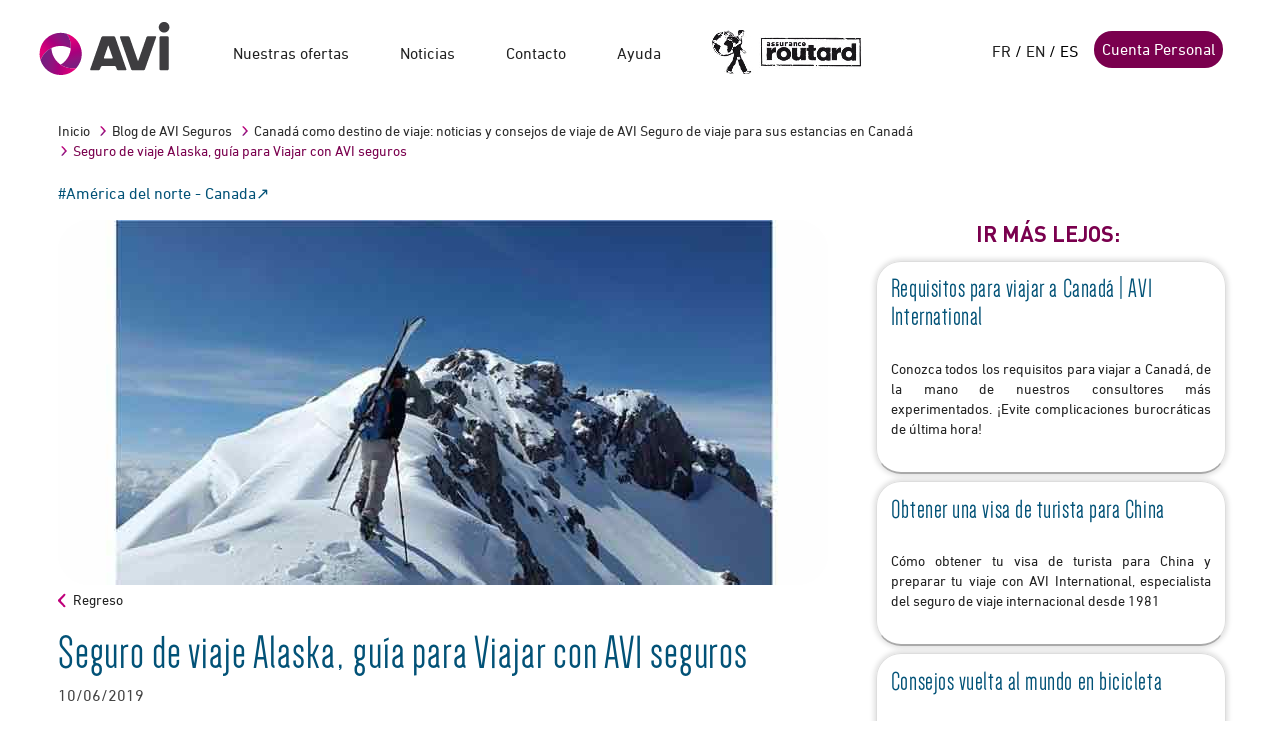

--- FILE ---
content_type: text/html; charset=utf-8
request_url: https://www.avi-international.com/es/actualidades/lugares-imprescindibles-en-una-ruta-por-alaska
body_size: 10026
content:


<!DOCTYPE html>
<html id="htmlroot" xmlns="http://www.w3.org/1999/xhtml" lang="es" xml:lang="es" data-mobile="0">
<head><meta http-equiv="Content-Type" content="text/html; charset=utf-8" /><meta name="viewport" content="width=device-width, initial-scale=1.0" /><title>
	Seguro de viaje Alaska, guía para Viajar con AVI seguros - AVI International
</title><link rel="shortcut icon" href="/App_Themes/Images/icones/favicon_avi.png" type="image/x-icon" /><link rel="icon" href="/App_Themes/Images/icones/favicon_avi.png" type="image/x-icon" /><link rel="apple-touch-icon" href="/App_Themes/Images/icones/favicon_avi.png" type="image/x-icon" /><link rel="apple-touch-icon" sizes="57x57" href="/App_Themes/Img/logo57.png" type="image/x-icon" /><link href="https://plus.google.com/+Aviinternationalassurance" rel="publisher" /><link rel="preload" href="/App_Themes/fonts/DIN-Bold.woff" as="font" type="font/woff" crossorigin="anonymous" /><link rel="preload" href="/App_Themes/fonts/2BF82E_1_0.woff" as="font" type="font/woff" crossorigin="anonymous" /><link rel="preload" href="/App_Themes/fonts/Dense-Regular.otf" as="font" type="font/otf" crossorigin="anonymous" /><link rel="preload" href="/App_Themes/fonts/2BF82E_2_0.woff" as="font" type="font/woff" crossorigin="anonymous" /><script src="/Content/avi-js?v=7aBrcjMHbhVDOyiWrDuS4darGZycFWNswtWO-eEF6EE1"></script>
<link href="/Content/screen-css?v=_p0soTD3QVWIOiexgCtZbgB8ZCWSDb2-SYHaDIYN9FU1" rel="stylesheet"/>
<script nonce="nonce-avi-com">(function(w,d,s,l,i){w[l]=w[l]||[];w[l].push({'gtm.start':new Date().getTime(),event:'gtm.js'});var f=d.getElementsByTagName(s)[0],j=d.createElement(s),dl=l!='dataLayer'?'&l='+l:'';j.async=true;j.src='https://www.googletagmanager.com/gtm.js?id='+i+dl;f.parentNode.insertBefore(j,f);
})(window,document,'script','dataLayer','GTM-T69T4KN');

var googleCode='GTM-T69T4KN';</script>

    <script language="JavaScript">
        (function (i, s, o, g, r, a, m) { i['TDConversionObject'] = r; i[r] = i[r] || function () { (i[r].q = i[r].q || []).push(arguments) }, i[r].l = 1 * new Date(); a = s.createElement(o), m = s.getElementsByTagName(o)[0]; a.async = 1; a.src = g; m.parentNode.insertBefore(a, m) })(window, document, 'script', 'https://svht.tradedoubler.com/tr_sdk.js?org=2367591 prog=353964&dr=true&rand=' + Math.random(), 'tdconv');
    </script> 



    
    

    <style type="text/css">
        .box-message {
            position: fixed;
            width: 100%;
            margin-left: auto;
            margin-right: auto;
            top: 250px;
            right: 0;
            left: 0;
            margin-right: auto;
            margin-left: auto;
            max-width: 900px;
            z-index: 1999999
        }

        .notification-message {
            padding-top: 0;
            padding-bottom: 0;
            padding-left: 6px;
            padding-right: 6px;
            background-repeat: no-repeat;
            margin: 0 0 12px 0;
            cursor: pointer;
            display: none
        }

        .message-titre {
            margin-left: 60px;
            margin-top: 10px;
            font-size: 18px;
            font-weight: bold
        }

        .message-text {
            margin-left: 60px;
            margin-top: 5px;
            margin-right: 10px;
            color: #404040;
            font-size: 13px;
            padding-bottom: 10px;
            text-align: justify
        }

        .message-info {
            background: url("../img/icon-error.png") no-repeat scroll 20px 13px #fbdbf0;
            border: 1px solid #bf007a;
            color: #bf007a;
            display: block
        }

        ul.liste_notifications {
            list-style: outside square
        }

        .invisible {
            display: none;
        }
    </style>

	<meta property="og:title" content="Seguro de viaje Alaska, guía para Viajar con AVI seguros" />
	<meta property="og:url" content="https://www.avi-international.com/es/actualidades/lugares-imprescindibles-en-una-ruta-por-alaska" />
	<meta property="og:type" content="website" />
	<meta name="twitter:card" content="summary" />
	<meta name="twitter:site" content="‎@avi_intl" />
	<meta name="twitter:title" content="Seguro de viaje Alaska, guía para Viajar con AVI seguros" />
	<meta name="twitter:description" content="Alaska es uno de esos grandes sitios a descubrir para todo viajero. En este post descubrirás los lugares y planes que no puedes perderte si viajas a Alaska" /><meta name="description" content="Alaska es uno de esos grandes sitios a descubrir para todo viajero. En este post descubrirás los lugares y planes que no puedes perderte si viajas a Alaska" /><meta name="og:description" content="Alaska es uno de esos grandes sitios a descubrir para todo viajero. En este post descubrirás los lugares y planes que no puedes perderte si viajas a Alaska" /><meta name="og:description" content="Alaska es uno de esos grandes sitios a descubrir para todo viajero. En este post descubrirás los lugares y planes que no puedes perderte si viajas a Alaska" /><meta name="og:site_name" content="https://www.avi-international.com" /><meta name="og:url" content="https://www.avi-international.com/es/actualidades/lugares-imprescindibles-en-una-ruta-por-alaska" /><link href="https://www.avi-international.com/es/actualidades/lugares-imprescindibles-en-una-ruta-por-alaska" rel="canonical" /><script type="application/ld+json">{"@context":"https://schema.org","@type":"NewsArticle","mainEntityOfPage":{"@id":"https://www.avi-international.com/es/actualidades/lugares-imprescindibles-en-una-ruta-por-alaska","@type":"WebPage"},"headline":"Seguro de viaje Alaska, guía para Viajar con AVI seguros","name":"Seguro de viaje Alaska, guía para Viajar con AVI seguros - AVI International - Avi-International","description":"Alaska es uno de esos grandes sitios a descubrir para todo viajero. En este post descubrirás los lugares y planes que no puedes perderte si viajas a Alaska","author":{"@type":"Organization","name":"AVI-International","url":"https://www.avi-international.com/"},"speakable":{"@type":"SpeakableSpecification","cssSelector":["h1",".txtchpeau"]},"publisher":{"@type":"Organization","name":"AVI-international","url":"https://www.avi-international.com/","logo":{"@type":"ImageObject","url":"https://www.avi-international.com/App_Themes/img/AVI-Fr.svg","width":"841","height":"356"},"sameAs":["https://www.facebook.com/avi.intl","https://www.instagram.com/avi.international_officiel/"]},"isAccessibleForFree":true,"provider":{"@type":"Organization","name":"AVI-international","url":"https://www.avi-international.com/"}}</script>
	<meta property="twitter:image" content="https://www.avi-international.com/App_Themes/Images/articles/assistance-(3).jpg" />
	<meta property="og:image" content="https://www.avi-international.com/App_Themes/Images/articles/assistance-(3).jpg" />
	<meta property="og:type" content="Article" />
	<meta property="twitter:title" content="Seguro de viaje Alaska, guía para Viajar con AVI seguros" /></head>
<body>
<script>
    window.dataLayer = window.dataLayer || [];
</script>
<!-- Google Tag Manager (noscript) --><noscript><iframe src=https://www.googletagmanager.com/ns.html?id=GTM-T69T4KN height="0" width="0" style="display:none;visibility:hidden"></iframe></noscript><!--End Google Tag Manager(noscript)-->

    <div id="fb-root"></div>

    

    <form method="post" action="/es/actualidades/lugares-imprescindibles-en-una-ruta-por-alaska" id="form1">
<div class="aspNetHidden">
<input type="hidden" name="__VIEWSTATE" id="__VIEWSTATE" value="r+EThSvzs0ZhnwzUpeMd8ARzYXoYiNBnzcy1WQOe9VKa5cwSAoMD7BA3C02ZVN8kYzz/K5z6Hr5Oht3kdgYmQB+hdOav6NJgzWbtL+VvSS8=" />
</div>

<div class="aspNetHidden">

	<input type="hidden" name="__VIEWSTATEGENERATOR" id="__VIEWSTATEGENERATOR" value="0A40D25C" />
	<input type="hidden" name="__EVENTVALIDATION" id="__EVENTVALIDATION" value="LLDOR7ZZYXol4n7+UCinEyrxtImUZP5Vep3SkWXJZ64p+n6IPcQII9dk7CRgY4wT2NcDJlux+NMAf8un9PzE5I21ow7hrmC95z89Y0vuoFYftAb1GBA298Jlr5axrJCe" />
</div>
        <div id="global">
            <div id="mast">
                <div>
                    <div class="logo"><a href="/es" id="homelink"><img src="/App_Themes/img/AVI-Fr.svg" width="133px" height="67px" alt="Avi international - Travel insurance and much more" /></a></div>
                    <ul id="nav"><li class=""><a>Nuestras ofertas</a><div class="menuWide"><div class=""><div><span class="titreNav" title="titreNav"></span><ul><li><a href="/es/seguro-viaje/seguro-trotamundos" title="Seguro de viaje Multiriesgo" >Seguro de viaje Multiriesgo</a></li><li><a href="/es/seguro-viaje/seguro-viaje-vuelta-al-mundo" title="Seguro vuelta al mundo Marco Polo" >Seguro vuelta al mundo Marco Polo</a></li><li><a href="/es/seguro-viaje/seguro-working-holiday-pvt" title="Seguro de viaje Visa Working Holiday" >Seguro de viaje Visa Working Holiday</a></li><li><a href="/es/seguro-viaje/assurance-annulation" title="Seguro de Anulación de viaje" >Seguro de Anulación de viaje</a></li><li><a href="/es/seguro-viaje/seguro-estudiante-en-el-extranjero" title="Seguro estudios /prácticas en el extranjero" >Seguro estudios /prácticas en el extranjero</a></li><li><a href="/es/seguro-viaje/seguro-au-pair-extranjero" title="Seguro Au Pair Salud" >Seguro Au Pair Salud</a></li></ul>
</div>
</div></div></li><li><a>Noticias</a><div class="menuWide"><div>
<ul>
<li class=""><a href="/es/actualidades" title="Blog de AVI Seguros">Blog de AVI Seguros</a><ul class="categ-menu">
<li ><a href="/es/actualidades/africa" title="Africa">Africa</a></li>
<li ><a href="/es/actualidades/canada" title="América del norte - Canada">América del norte - Canada</a></li>
<li ><a href="/es/actualidades/estados-unidos" title="América del norte - Estados Unidos">América del norte - Estados Unidos</a></li>
<li ><a href="/es/actualidades/asia" title="Asia">Asia</a></li>
<li ><a href="/es/actualidades/au-pair" title="Au pair">Au pair</a></li>
<li ><a href="/es/actualidades/avi" title="AVI">AVI</a></li>
<li ><a href="/es/actualidades/consejos-de-viaje" title="Consejos de viaje">Consejos de viaje</a></li>
<li ><a href="/es/actualidades/covid-19" title="COVID-19">COVID-19</a></li>
<li ><a href="/es/actualidades/descubrir" title="Descubrir">Descubrir</a></li>
<li ><a href="/es/actualidades/destinos-favoritos" title="Destinos favoritos">Destinos favoritos</a></li>
<li ><a href="/es/actualidades/estancias-linguisticas" title="Estancias lingüísticas">Estancias lingüísticas</a></li>
<li ><a href="/es/actualidades/estudiantes" title="Estudiantes">Estudiantes</a></li>
<li ><a href="/es/actualidades/europa" title="Europa">Europa</a></li>
<li ><a href="/es/actualidades/oceania" title="Oceanía">Oceanía</a></li>
<li ><a href="/es/actualidades/australia" title="Oceanía - Australia">Oceanía - Australia</a></li>
<li ><a href="/es/actualidades/seguro-de-repatriacion" title="Seguro de repatriación">Seguro de repatriación</a></li>
<li ><a href="/es/actualidades/seguro-de-viaje" title="Seguro de viaje">Seguro de viaje</a></li>
<li ><a href="/es/actualidades/sudamerica" title="Sudamerica">Sudamerica</a></li>
<li ><a href="/es/actualidades/seguro-para-cada-tipo-de-viaje" title="Tipo de viaje ">Tipo de viaje </a></li>
<li ><a href="/es/actualidades/vacaciones" title="Vacaciones">Vacaciones</a></li>
<li ><a href="/es/actualidades/viaje-solidario" title="Viaje solidario">Viaje solidario</a></li>
<li ><a href="/es/actualidades/vuelta-al-mundo" title="Vuelta al mundo">Vuelta al mundo</a></li>
<li ><a href="/es/actualidades/working-holiday" title="Working Holiday">Working Holiday</a></li>
</li></ul>

</ul>
<ul>
<li class=""><a href="/es/tu-viaje/otros-servicios" title="Otros servicios">Otros servicios</a>
<li class=""><a href="/es/comunicados-prensa" title="Notas de prensa de AVI International">Notas de prensa de AVI International</a>
</ul>
</div></div></li>
<li><a href="/es/contacto" >Contacto</a></li><li><a href="/es/tu-viaje/faq" >Ayuda</a></li><li class="hide-sm"><a href="/es/login?ReturnUrl=/es/mis-documentos">Cuenta Personal</a></li>
<li class="hide-sm logout"><a href="javascript:__doPostBack('ctl00$LoginPan$LoginView1$MenuConnecte$Logoutbtn','')">Desconectarse</a></li>
<li class="imgRoutHeader hide-xs"><a href="/es/seguro-viaje/seguro-trotamundos"><img src="/App_Themes/img/logo-routard-wide.jpg" alt="Routard" title="Routard" heigth="44px" width="150px" ></a></li>
</ul>
                    <div id="head">

                        

 <div id="loginCont" class="">
     <div class="inline-list"><a href="/" >FR</a> / <a href="/en" >EN</a> / <span>ES</span></div>

     <a href="/es/login?ReturnUrl=/es/mis-documentos" id="LoginPan_loginlink" class="btn btn-default hide-xs" rel="nofollow">Cuenta Personal</a>
     
    </div> 
                        <span class="menuMobile">
                            <img src="/App_Themes/img/ico-menu.svg" alt="Menu" width="28" height="28" />
                        </span>
                    </div>
                </div>
            </div>
          
            
          
            
    
                <div class="section sectionImpair sectionActu"><div class="breadCrumb hide-xs"><ul>
<li><a href="/es" >Inicio</a></li>
<li><a href="/es/actualidades" >Blog de AVI Seguros</a></li><li><a href="/es/actualidades/canada" >Canadá como destino de viaje: noticias y consejos de viaje de AVI Seguro de viaje para sus estancias en Canadá</a></li><li>Seguro de viaje Alaska, guía para Viajar con AVI seguros</li>
</ul></div>
<div class="d-flex-wrap w-100">
<a class="hashtag" href="/es/actualidades/canada" target="América del norte - Canada">#América del norte - Canada</a>
</div>
<div class="article-parts"><div class="article-main"><div class="article-header"><img id="ContentPlaceHolder1_BlockRestitutionDataHtml1_repeater_ctrl_0_imgCouverture_0" title="viaje a Alaska" width="770px" height="365px" src="/App_Themes/Images/articles/assistance-(3).jpg" alt="Conocer Alaska" /></div><div id="content"><div class="titreActu"><p class="navActu"><a href="/es/actualidades">Regreso</a></p></div><div class="actuCont liens-soulignes"><div class="mastActu"><h1>Seguro de viaje Alaska, guía para Viajar con AVI seguros</h1><span class="date">10/06/2019</span></div><p class="txtchpeau"><p>&iquest;Qu&eacute; ver? &iquest;Qu&eacute; hacer? A continuaci&oacute;n, se mostrar&aacute; una gu&iacute;a para viajar por Alaska, que se caracteriza por ser uno de los parajes naturales m&aacute;s impresionantes del mundo. Su diversidad da lugar a que este destino sea una parada obligada a visitar, para los amantes de la naturaleza y no olvidar que AVI International, te ofrece el mejor seguro de viaje Alaska, ideado especialmente para ti.</p></p><p>&nbsp;</p>
<h2>Viajar por Alaska, Informaci&oacute;n B&aacute;sica</h2>
<p><strong>Alaska</strong>, el estado n&uacute;mero cuarenta y nueve de Estados Unidos y <strong>uno de los territorios m&aacute;s remotos y desconocidos.</strong> Fue parte de Rusia hasta que, debido a los problemas econ&oacute;micos que atravesaba este pa&iacute;s, en el a&ntilde;o 1867 fue comprada por Estados Unidos.</p>
<p>En su territorio puedes encontrar la monta&ntilde;a m&aacute;s alta de Norte Am&eacute;rica, impresionantes glaciares, abundante vida salvaje y r&iacute;os v&iacute;rgenes.</p>
<h2>Ruta por Alaska</h2>
<p>&iquest;Qu&eacute; ver en Alaska? Estas son 5 rutas que no puedes perderte al viajar por Alaska:</p>
<h3>La bah&iacute;a de los glaciares</h3>
<p>En esta bah&iacute;a, repleta de <strong>t&eacute;mpanos</strong> de hielo que se han ido desprendiendo de los glaciares, podr&aacute;s acercarte y <strong>ver</strong> desde el barco <strong>estos gigantes de hielo</strong>. La visi&oacute;n desde el mar es estremecedora y podr&aacute;s tener la posibilidad de observar y escuchar c&oacute;mo se desprende un trozo de hielo y cae al mar.</p>
<h3>Asentamientos mineros</h3>
<p>Durante la fiebre del oro, fueron muchos los que se desplazaron hasta Alaska para probar suerte y tratar de encontrar este precioso metal. Todav&iacute;a quedan <strong>restos de varios asentamientos mineros</strong>, tambi&eacute;n de otros metales como la mina de cobre Kennecott en el parque Wrangell Saint Ellias.</p>
<h3>Sobrevolar las cimas m&aacute;s altas de Norte Am&eacute;rica</h3>
<p><strong>El Monte McKinley</strong>, situado en el Parque de Denali, es<strong> la monta&ntilde;a m&aacute;s alta de Norte Am&eacute;rica</strong>. Diferentes trekkings por el Parque Denali te permitir&aacute;n observarlo, pero las mejores vistas las obtendr&aacute;s, sin duda, desde una avioneta. Sobrevolar las cumbres nevadas de la cordillera y ver el Monte McKinley desde el aire no deja indiferente a nadie.</p>
<h3>Disfrutar de los pueblos de Alaska</h3>
<p>Viajar por Alaska, adem&aacute;s de tener una naturaleza exuberante, <strong>se podr&aacute; disfrutar de pueblos tan aut&eacute;nticos y genuinos</strong> como Talkeetna, que inspir&oacute; la serie Doctor en Alaska.</p>
<p>Te permitir&aacute; hacerte una idea de c&oacute;mo se vive all&iacute; y descubrir que su gente es tal y como te la imaginas.</p>
<p>Homer, un pueblo costero que tampoco debes perderte, conserva su antigua y m&iacute;tica taberna "Salty Dawg Saloon". Homer es la capital del halibut, pescado t&iacute;pico de las costas de Alaska. No te pierdas la hora de la subasta en el puerto, seguro que te sorprende el tama&ntilde;o del pescado.</p>
<h3>Ver la fauna propia de Alaska</h3>
<p>Mientras Carib&uacute;es, <strong>osos negros y pardos, &aacute;guilas y otros</strong> muchos tipos de aves son algunos de los animales que habitan esta tierra. No tendr&aacute;s que hacer grandes esfuerzos para encontrarte con ellos ya que, incluso desde el coche, podr&aacute;s observarlos.</p>
<p>Junto a ellos encontrar&aacute;s <strong>salmones en los r&iacute;os y orcas, ballenas</strong> y los caracter&iacute;sticos frailecillos en el mar. Para ver &eacute;stos &uacute;ltimos s&iacute; que deber&aacute;s embarcarte en alg&uacute;n ferry de los que realizan excursiones por las bah&iacute;as cercanas a la costa para ver glaciares.</p>
<h2>Seguro de Viaje Alaska</h2>
<p>Si es que se planea Viajar por Alaska tener en cuenta que pertenece a Estados Unidos, por lo que los <strong>costos de salud son bastante elevados</strong>, por eso siempre es mejor ir con un seguro para viajes de larga y/o corta duraci&oacute;n y evitar cualquier quebradero de cabeza.</p>
<p>Por desgracia, nadie es inmune a sufrir un percance, enfermedad o un accidente que podr&iacute;a causar gastos no previstos.</p>
<p>Para evitar situaciones dif&iacute;ciles, es esencial viajar con un seguro de viaje Alaska adaptado a EE. UU, por eso es que <strong>AVI International Seguros</strong>, ofrece la mejor opci&oacute;n en seguro de viaje Alaska para <strong>cuidar su salud y su bolsillo.</strong></p><div class="blkSpecial"><span >Post escrito por Sandra Vicente (My Family Passport) en colaboración con TBNetEs</span></div></div></div></div><div id="context"><div class="art_remontee_categ sectionAllerLoin"><h3 class="titreAsside">Ir más lejos:</h3><ul><li><a href="/viaje-canada"><div><h4>Requisitos para viajar a Canadá | AVI International</h4><span>Conozca todos los requisitos para viajar a Canadá, de la mano de nuestros consultores más experimentados. ¡Evite complicaciones burocráticas de última hora!</span><div class="list_categ"></div></div></a></li><li><a href="/es/actualidades/visa-turista-china"><div><h4>Obtener una visa de turista para China</h4><span>Cómo obtener tu visa de turista para China y preparar tu  viaje con AVI International, especialista del seguro de viaje internacional desde 1981</span><div class="list_categ"></div></div></a></li><li><a href="/es/actualidades/seguro-vuelta-al-mundo-en-bicicleta-avi-international"><div><h4>Consejos vuelta al mundo en bicicleta</h4><span>Encuentra todos los consejos para preparar tu vuelta al mundo en bicicleta con AVI International, especialista del seguro de viaje trutamundos desde hace 35 años.</span><div class="list_categ"></div></div></a></li><li><a href="/es/actualidades/viaje-pvt-working-holiday"><div><h4>Viaje PVT Working Holiday</h4><span>Todas las informaciones útiles para obtener tu PVT o working holiday y trabajar en el mundo entero.</span><div class="list_categ"></div></div></a></li><li><a href="/seguros-equipaje"><div><h4>Seguros de equipaje  para viajes internacionales</h4><span>¿Tiene dudas de si es realmente necesario contratar seguros de equipaje?. ¡En AVI International ponemos todo nuestro conocimiento a su disposición!</span><div class="list_categ"></div></div></a></li><li><a href="/viaje-eeuu"><div><h4>Requisitos para viajar a Estados Unidos | AVI International</h4><span>¿Quiere disfrutar de su viaje a USA?. Nuestros expertos le informarán de todos los requisitos para viajar a Estados Unidos.</span><div class="list_categ"></div></div></a></li><li><a href="/eco-turismo"><div><h4>Eco turismo y destinos rurales | AVI International</h4><span>Cómo hacer eco turismo y disfrutar del encanto de los destinos rurales de un modo seguro gracias a los consejos de nuestros experimentados consultores.</span><div class="list_categ"></div></div></a></li><li><a href="/working-holiday-nueva-zelanda"><div><h4>Working holiday en Nueva Zelanda y otros paises</h4><span>¿Quiere realizar su "working holiday" en Nueva Zelanda?, ¿en Australia?. ¿Tal vez en Chile?. Podemos decirle la mejor manera de hacerlo.¡ Sólo pregúntenos!</span><div class="list_categ"></div></div></a></li></ul></div><div class="meaSocial meaLinks"><div class="titreAsside">Síguenos en las redes sociales</div><p>Lea las noticias de SPB SAS, las alertas de los viajeros, los consejos y trucos de trotamundos para preparar tu viaje</p><ul class="socialLinks" >
<li class="retrouvez" ><span>Encontradnos-<br/>en ...</span></li>
<li><a href="https://www.facebook.com/aviinternationalseguros" rel="nofollow" target="_blank"><img src="/App_Themes/img/icon-fb-social-link.jpg" width="68" height="68" alt="avi facebook" title="avi facebook"  /></a></li>
<li><a href="https://www.youtube.com/channel/UCeQk7FBy9mP9x_Ep-KJAfAg" rel="nofollow" target="_blank"><img src="/App_Themes/img/yt-136x136.png" width="68" height="68" alt="avi youtube" title="avi youtube" /></a></li>
<li><a href="https://www.instagram.com/avi.international_officiel/" rel="nofollow" target="_blank"><img src="/App_Themes/img/ig-136x136.png" width="68" height="68" alt="avi instagram" title="avi instagram" /></a></li>
</ul></div><div class="meaSocial meaSocialFb"><div class="titreAsside">Otros artículos relevantes</div><ul><li><a id="ContentPlaceHolder1_BlockRestitutionDataHtml1_repeater_ctrl_0_CeQuiPeutIntlien1_0" href="https://www.avi-international.com/es/actualidades/consejos-para-reservar-tus-billetes-de-avion-mas-baratos" target="_blank">consejos para reservar tus billetes de avion mas baratos</a></li><li><a id="ContentPlaceHolder1_BlockRestitutionDataHtml1_repeater_ctrl_0_CeQuiPeutIntlien2_0" href="https://www.avi-international.com/es/actualidades/tips-para-reclamar-maltratos-en-el-equipaje" target="_blank">tips para reclamar maltratos en el equipaje</a></li><li><a id="ContentPlaceHolder1_BlockRestitutionDataHtml1_repeater_ctrl_0_CeQuiPeutIntlien3_0" href="https://www.avi-international.com/es/actualidades/el-wwoofing-una-experiencia-vital" target="_blank">el wwoofing una experiencia vital</a></li></ul></div></div></div></div>         
        

    

            
            <div id="bgCover"></div>
            <input type="hidden" name="ctl00$langugecalculate" id="langugecalculate" />
            <div class="grey"><div class="footer-col-list"><div class="footer-col-small hide-xs"><img src="/App_Themes/img/AVI-noir-HD-fr.svg" alt="logo avi" title="logo avi" width="60px" ></div><div class="col-group toreverse"><div class="footer-col"><h3>Aviso legal</h3><ul><li><a href="/es/aviso-legal" target="_blank">Aviso legal</a></li>
<li><a href="/condiciones-generales-de-uso" target="_blank">Condiciones generales de uso</a></li>
<li><a href="/uso-de-cookies" target="_blank">Uso de cookies</a></li>
<li><a href="/es/mapadelsitio" target="_blank">Mapa del sitio de AVI International</a></li>
<li><a href="/es/política-de-privacidad" target="_blank">Política de privacidad</a></li>
</ul></div><div class="footer-col"><h3>EMPRESA</h3><ul>
<li><a href="/es/quienes-somos/presentacion-avi-international" title="AVI International en breve" class="">AVI en breve</a></li>
<li><a href="/es/quienes-somos/spb" title="SPB" class="">El Grupo SPB</a></li>
</ul></div><div class="footer-col"><h3>ACCESO DIRECTO</h3><ul><li><a  href="/es/contacto" target="_blank" >Contacto</a></li><li><a href="/es/tu-viaje/faq">Ayuda</a></li></ul></div></div><div class="footer-col"><h3>¡SÍGUENOS!</h3><ul class="footer-socialLinks"><li><a href="https://www.facebook.com/avi.intl" rel="nofollow noreferrer" target="_blank"><img src="/App_Themes/img/iconfinder_06-facebook_104498.svg" alt="avi facebook" title="avi facebook" width="25" height="25"></a></li><li><a href="https://www.youtube.com/channel/UCeQk7FBy9mP9x_Ep-KJAfAg" rel="nofollow noreferrer" target="_blank"><img src="/App_Themes/img/iconfinder_video-youtube_326601.svg" alt="avi youtube" title="avi youtube" width="25" height="25"></a></li><li><a href="https://fr.linkedin.com/company/avi-international-the-travel-insurance" rel="nofollow noreferrer" target="_blank"><img src="/App_Themes/img/iconfinder_11-linkedin_104493.svg" alt="avi instagram" title="avi instagram" width="25" height="25"></a></li><li><a href="https://www.instagram.com/avi.international_officiel/" rel="nofollow noreferrer" target="_blank"><img src="/App_Themes/img/iconfinder_38-instagram_1161953.svg" alt="avi instagram" title="avi instagram" width="25" height="25"></a></li></ul></div></div></div>
          
            <div id="fadeLayer">
                <div class="popin"></div>
                <div id="PopinCollecteAvis_divGlobal" class="card collect-avis d-none">
	
  <div class="modal-body">
      <div class="w-100 imagedecal">
          <img src="/App_Themes/Images/icones/Avis_client_Coeur.svg" width="100px" class="m-auto"/>
      </div>
      <div class="zone-texte-avis">
          
        <div class="titre" data-bounded="title">
             titre
        </div>
            <div class="question-visuel">
                
               
                <div class="question">
                     <img src="/App_Themes/Images/icones/Avis_Client_Guillemets.svg" width="50px"/>
                   <span  data-bounded="question">texte</span>
                </div>
            </div>
          
            <div class="lien d-flex w-100">
                <a class="lienAvis m-auto d-flex" target="/" href-bounded="link" data-bounded="button"> Je donne mon avis</a>
            </div>
        </div>
    </div>

</div>
            </div>
        </div>
        
        
        <div class="box-message"></div>

    </form>
    


<script src="/Scripts/JLazyLoading.js" async></script>
</body>
</html>



--- FILE ---
content_type: text/css; charset=utf-8
request_url: https://www.avi-international.com/Content/screen-css?v=_p0soTD3QVWIOiexgCtZbgB8ZCWSDb2-SYHaDIYN9FU1
body_size: 45123
content:
@font-face{font-family:'Material Icons';font-style:normal;font-weight:400;src:url(https://example.com/MaterialIcons-Regular.eot);src:local('Material Icons'),local('MaterialIcons-Regular'),url(/fonts/MaterialIcons-Regular.woff2) format('woff2'),url(/fonts/MaterialIcons-Regular.woff) format('woff'),url(/fonts/MaterialIcons-Regular.ttf) format('truetype')}body{background-color:#fff!important}.material-icons{font-family:'Material Icons';font-weight:normal;font-style:normal;font-size:24px;display:flex;line-height:1;text-transform:none;letter-spacing:normal;word-wrap:normal;white-space:nowrap;direction:ltr;-webkit-font-smoothing:antialiased;text-rendering:optimizeLegibility;-moz-osx-font-smoothing:grayscale;font-feature-settings:'liga'}:focus{outline:0}a,body,dd,div,dl,dt,fieldset,form,h1,h2,h3,h4,h5,h6,input,label,li,ol,p,select,textarea,ul{margin:0;padding:0}fieldset,img{border:0;outline:0;max-width:100%}ul{list-style:none}a{text-decoration:none;outline:0;color:#222}body{font-family:DIN-Regular,Arial,Helvetica,sans-serif;font-size:1em;color:#000;overflow:visible;margin:auto}.clear{clear:both}input{font-family:DIN-Regular,Arial,Helvetica,sans-serif}input,select,textarea{-webkit-appearance:none;-webkit-border-radius:0;-webkit-border-radius:1em;border-radius:1em}input:required{box-shadow:none}input:invalid{box-shadow:none}@font-face{font-family:denseregular;src:url(/App_Themes/fonts/Dense-Regular.otf) format("truetype");font-display:swap}#msgIpad,.closeNav{display:none}.col-6{width:50%}.flex-wrap{flex-wrap:wrap}.mb-1{margin-bottom:.5em!important}@media only screen and (min-device-width:768px) and (max-device-width:1024px){#msgIpad{display:block;position:absolute;width:100%;left:0;right:0;bottom:0;left:0;top:0}#msgIpad table{position:relative;height:100%;width:100%;text-align:center}#msgIpad table td{font-size:1.5em}}@font-face{font-family:DIN-Bold;src:url(/App_Themes/fonts/DIN-Bold.eot?#iefix) format('embedded-opentype'),url(/App_Themes/fonts/DIN-Bold.woff) format('woff'),url(/App_Themes/fonts/DIN-Bold.ttf) format('truetype'),url(/App_Themes/fonts/DIN-Bold.svg#DIN-Bold) format('svg');font-weight:400;font-style:normal;font-display:swap}@font-face{font-family:DIN-Regular;src:url(/App_Themes/fonts/2BF82E_1_0.eot);src:url(/App_Themes/fonts/2BF82E_1_0.eot?#iefix) format('embedded-opentype'),url(/App_Themes/fonts/2BF82E_1_0.woff) format('woff'),url(/App_Themes/fonts/2BF82E_1_0.ttf) format('truetype');font-display:swap}@font-face{font-family:DIN-Light;src:url(/App_Themes/fonts/2BF82E_2_0.eot);src:url(/App_Themes/fonts/2BF82E_2_0.eot?#iefix) format('embedded-opentype'),url(/App_Themes/fonts/2BF82E_2_0.woff) format('woff'),url(/App_Themes/fonts/2BF82E_2_0.ttf) format('truetype');font-display:swap}#global{margin:auto;max-width:1280px;position:relative;padding:90px 0 0 0}#mast{position:fixed;top:0;left:0;width:100%;z-index:15;background:#fff}#mast>div{width:94%;margin:auto;padding:10px 3%;min-height:70px;max-width:1280px;position:relative}#mast .logo{float:left;padding:.25em 0 0 0}#nav{float:left;padding:0 0 0 3.5%}#nav>li{float:left;padding:2em 1em 0 1.2em}#nav>li>a{padding:0 1em 2em 0}#nav>li>.selected,#nav>li>a:hover{color:#7a004e;background:url(/App_themes/img/bgd-hover-nav.png) no-repeat 1px 28px}#nav .menuWide{position:absolute;float:left;border:1px solid #d3d3d3;background-color:#fff;top:90px;display:none;-webkit-box-shadow:2px 2px 10px 5px rgba(0,0,0,.5);box-shadow:2px 2px 10px 5px rgba(0,0,0,.5);z-index:1011}#nav .menuWide:before{display:block;margin-top:-10px;margin-left:10px;content:'';width:0;height:0;border-left:10px solid transparent;border-right:10px solid transparent;border-bottom:10px solid #fff}.menuWide>div{float:right;padding:1.1em;-moz-box-sizing:border-box;-webkit-box-sizing:border-box;box-sizing:border-box}.menuWide>.listSub>div{float:left;padding:0 1.5em 0 0;display:inline-block;width:50%;-moz-box-sizing:border-box;-webkit-box-sizing:border-box;box-sizing:border-box}.menuWide>.listSub>div>.titreNav{display:block;font-weight:400;padding:0 0 .25em 0;font-family:DIN-Bold,Arial,Helvetica,sans-serif;font-size:1.2em;color:#7076b8}.menuWide ul{float:left;overflow:hidden;width:100%}.menuWide ul li a{-moz-box-sizing:border-box;-webkit-box-sizing:border-box;box-sizing:border-box;font-family:DIN-Light,Arial,Helvetica,sans-serif;font-size:1em;background:url(/App_Themes/img/bullet-10.png) no-repeat left 3px;padding:.25em .25em .25em 15px;margin:.35em 0;display:inline-block;width:100%}.menuWide ul .subMenu li a{font-size:.9em}.menuWide .blkLink,.menuWide>.listSub>.blkLink{float:right;margin:0}.blkLink div{float:left;min-width:272px;min-height:150px;background:#7076b8;margin:0 0 20px 40px;text-align:center;padding:1.15em 0 0;width:29%}.blkLink .titleCont{text-transform:uppercase;font-family:DIN-Bold,Arial,Helvetica,sans-serif;font-weight:400;font-size:1.45em}.blkLink p{font-family:DIN-Regular,Arial,Helvetica,sans-serif;font-size:.9em;font-weight:700}.blkLink p a{background:url(/App_Themes/img/bullet-15.png) no-repeat bottom center;padding:0 0 2.15em;display:block}.blkLink a{color:#fff;display:block}.blkLinkVoyage div{background:#93005e}.blkLinkVoyage .titleCont{text-align:left}.blkLinkVoyage .titleCont a{text-align:left;width:75%;padding:0 8%;background:url(/App_Themes/img/bullet-15.png) no-repeat right 32px}.blkLinkVoyage .price{text-align:left;padding:0 8%;width:84%}.blkLinkVoyage .price a{background:0 0;padding:0;font-size:.8em;font-weight:400}.blkLinkVoyage .price strong{font-size:2.5em}#head{float:right;position:relative}.langue{position:absolute;left:-95px;top:5px;width:82px}.langue dd,.langue dd li,.langue dt{float:left}.langue dt{margin:0 0 0 5px;float:right}.langue dt a{background:url(/App_Themes/img/bullet.png) no-repeat right;padding:0 12px 0 0}.langue dd ul{display:none}.langue dd li{margin:0 0 0 5px}.langue dd .hide{display:none}#head .dd-select{border:none}#head .dd-container{float:left}#head .dd-selected{padding:0;background:url(/App_Themes/img/bullet.png) no-repeat right bottom;margin:0 0 5px 0}#head .dd-container label{display:none}#head .dd-container .dd-pointer{display:none}#head .dd-container .dd-option{padding:3px}#loginCont{float:left;padding:1.25em 1.15em 0 .5em;position:relative}#layerLog{background:url(/App_themes/img/fond-layer-log.jpg) no-repeat top #3d3d3f;float:left;width:170px;padding:6px 0 0 0;position:absolute;top:68px;right:17px;border-top:6px solid #fff;display:none}#layerLog>span{color:#c7c7c7;float:left;width:84%;padding:5% 8%;text-transform:uppercase}#layerLog span span{display:block;text-transform:none}#layerLog>ul{float:left;width:100%}#layerLog>ul>li{float:left;width:100%;border-top:1px solid #585858}#layerLog>ul>li a{color:#fefeff;display:inline-block;width:75%;padding:5% 0 7% 25%;background:url(/App_themes/img/icon-deconnect.png) no-repeat 11px center}#layerLog>ul>li a{background:url(/App_Themes/img/bullet-18.png) no-repeat 11px center}#layerLog>ul>li:last-child a{background:url(/App_themes/img/icon-deconnect.png) no-repeat 11px center}#layerLog>ul>li a:hover{background-color:#612a63;color:#fffeff}.menuMobile{float:right;padding:1.75em 0 0;cursor:pointer;display:none;margin-right:1em}#fade,#fadeLayer{position:fixed;top:0;right:0;bottom:0;left:0;background:rgba(0,0,0,.8);z-index:13;overflow-x:hidden;overflow-y:auto}#fadeLayer{display:none;z-index:14}.blkChat,.blkContact,.blkEmail,.blkRecherche{position:absolute;top:0;right:-3100px;background:#fff;min-width:890px;max-width:890px;display:none}.blkContact{min-width:1170px;max-width:1170px}.closeStickyMenu{position:absolute;cursor:pointer;right:0;top:-60px}.blkRecherche .form{float:left;width:53%;padding:20px 4%;border-left:1px solid #811a80}.blkRecherche .form:first-child{padding:20px 4%;width:30%;border:none}.blkRecherche .titreSearch{float:left;width:100%;font-size:1.375em;font-weight:700;font-family:DIN-Regular,Arial,Helvetica,sans-serif;margin:0 0 1em 0}.formEmail .titreSearch{float:left;width:100%;font-size:1.375em;font-weight:700;font-family:DIN-Regular,Arial,Helvetica,sans-serif;margin:0 0 1em 0}.blkRecherche input[type=text],.blkRecherche select{border:1px solid #c7c7c7;float:left;padding:10px;width:92%;font-size:1.025em}.blkRecherche #calendrier-2{width:84%}.blkRecherche select{width:98.5%}.blkRecherche .form:first-child .btnLien{width:100%}.rechercheProduit label{float:left;width:35%;font-size:.875em;padding:2.5% 0 0;text-align:right}.rechercheProduit input[type=text].calendrier{width:84%;background:url(/App_Themes/img/calendar.svg) no-repeat 95% #fff;background-size:15px}.rechercheProduit select{width:62%;margin:0 0 1em 3%;line-height:2.5em}.inpCont,.selCont{float:left;margin:0 0 1em 3%;width:62%;position:relative}.inpCont{width:30.2%}.rechercheProduit .desp{float:left;width:auto;font-family:DIN-Regular,Arial,Helvetica,sans-serif;margin:2.2% 0 0 3%;font-size:.875em}.rechercheProduit .btnCont .btnLien{width:62%;text-align:left;display:flex;margin:auto}.blkContact .tel{padding:50px 2%;width:32%;float:left}.tel{text-align:center}.tel p{font-size:1.125em}.tel span{float:left;width:100%;padding:1.25em 0 0 0;margin:0 0 3%}.tel span strong{float:left;width:100%;font-size:2.25em}.tel cite{font-style:normal;font-weight:700;color:#adadad}.blkContact .formContact{width:55%;padding:50px 2% 50px 4%;min-height:176px;border-left:1px solid #811a80;float:left;font-size:1.125em}.formContact p{font-size:1em;text-align:center;float:left;width:89.5%}.formContact div{float:left;width:95%;margin:1em 0 0 0}.formContact label{float:left;margin:2.8% 2.2% 0 0}.formContact input[type=text],.formContact select{border:1px solid #c7c7c7;float:left;padding:16px 15px;width:40%;font-size:1em;font-family:DIN-Regular,Arial,Helvetica,sans-serif;margin:0 .9em 0 0}.formContact input.isNumeric{width:32%}.formContact .inpCont,.formContact .numCont{position:relative}.formContact .inpContPrenom{width:29%;margin:0}.formContact .inpContNom{width:48.5%;margin:0 0 0 3%}.formContact .numCont{margin:0;width:39%}.formContact .selCont{width:45%;margin:0 0 0 1.15%}.formContact .inpCont input,.formContact .numCont input{width:82%}.formContact .errorLayer{width:81%;padding:18px 0 17px 35px;background-position:10px center}.formContact .selCont .errorLayer{width:87.5%}.errorLayer{border-radius:1em}.formContact .selJour{width:45.2%;margin:0 1em 0 0}.formContact .selHeure div,.formContact .selHeure-2 div,.formContact .selJour div,.formContact .selLangue div,.formContact .selTitre div{margin:0;width:100%}.formContact .selHeure{margin:0 2.2% 0 0;width:14.4%}.formContact .selHeure-2{width:14.4%;margin:0}.formContact .btnLien{width:45.25%;margin:0 6.6% 0 0;float:right}.formContact .selTitre{width:15%;margin:0 .5em 0 0}.selHeure .select2-container .select2-choice,.selHeure-2 .select2-container .select2-choice,.selJour .select2-container .select2-choice,.selLangue .select2-container .select2-choice,.selTitre .select2-container .select2-choice{height:53px;line-height:53px;padding:0 0 0 15px}.formEmail{float:left;width:95%;padding:2.5%}.formEmail fieldset{float:left;width:55%;padding:2% 0 0 0}.formEmail .firstFieldset{width:42.5%;padding:2% 2.5% 0 0}.formEmail label{float:left;font-size:.875em;text-align:right;width:100%;padding:0 0 2.5% 0;text-align:left}.formEmail .firstFieldset label{width:20%;padding:2.5% 3% 0 0;text-align:right}.formEmail input[type=email],.formEmail input[type=text],.formEmail textarea{border:1px solid #c7c7c7;float:left;padding:10px;width:92%;font-size:1.025em}.formEmail .inpCont,.formEmail .selCont{width:75%;margin:0}.formEmail fieldset>div{float:left;width:100%;padding:0 0 1.25em}.formEmail .chmpsObli{width:100%;margin:-3em 0 0 0;font-size:.9em;text-align:right;float:right}.formEmail textarea{resize:none;width:95%;min-height:82px}.formEmail .btnLien{float:right;margin:0;width:32%;text-align:left}.formEmail .areaCont{position:relative;float:left;width:100%}.errorLayer{float:left;width:87.5%;padding:12px 0 12px 35px;background:url(/App_themes/img/icon-error.png) no-repeat 10px 13px #fbdbf0;color:#6c0346;border:1px solid #ab066e;position:absolute;left:0;top:0;font-size:.85em;line-height:1.2em}.blkEmail .selCont .errorLayer{width:90%}.inputCalendar .errorLayer{padding:4px 8% 4px 36%;width:54.5%;min-height:33px;vertical-align:middle}.areaCont .errorLayer{height:80px;width:92%}.breadCrumb{float:left;padding:.45em 2.5% 1.35em;width:95%}.section .breadCrumb{padding:.45em 0 1.35em;width:100%}.breadCrumb ul{float:left;width:100%}.breadCrumb li{float:left;padding:0 7px 0 15px;background:url(/App_Themes/img/bullet-14.png) no-repeat left;font-size:.875em;color:#7a004e}.breadCrumb li:first-child{background:0 0;padding:0 7px 0 0}.breadCrumb li a{color:#2c2c2c}.produitCont{float:left;width:100%;position:relative;max-height:590px}.produitCont img{float:left;width:100%;height:auto;min-height:590px}.produitDet{position:absolute;z-index:11;width:42%;right:0;top:0;height:100%;background-color:rgba(255,255,255,.5);padding-left:1em}.produitDet>div{height:100%}.produitDet>div>div{display:table;height:100%}.produitDet>div>div>div{vertical-align:middle;display:table-cell}.produitCont h1{font-size:2em;color:#7a004e;font-family:DIN-Bold,Arial,Helvetica,sans-serif;font-weight:400;text-transform:uppercase;float:left;width:85%;padding:0 0 .35em 0}.produitCont p{font-family:DIN-Bold,Arial,Helvetica,sans-serif;font-size:1.95em;float:left;width:85%;padding:0 0 1.25em;line-height:1.05em}.produitCont .price{color:#7a004e;font-size:1.063em;font-family:DIN-Regular,Arial,Helvetica,sans-serif;padding:0 0 .25em;width:100%}.produitCont .price span{font-family:DIN-Bold,Arial,Helvetica,sans-serif;font-size:2.25em;font-size:2.75em}.btnLien{display:inline-block;background-color:#7a004e;color:#fff;text-transform:uppercase;font-size:1.125em;padding:10px 20px 10px 20px;margin:1em 0 0 0;cursor:pointer;border:none;-webkit-border-radius:2em;border-radius:2em}.produitCont .cdtGen{position:absolute;bottom:10px;right:4%;font-size:1em;color:#7a004e;width:auto;z-index:12}.produitCont .cdtGen a{color:#7a004e}.section{display:inline-block;width:100%;-moz-box-sizing:border-box;-webkit-box-sizing:border-box;box-sizing:border-box;padding:1.5em 4.5%;margin:.45em 0 0 0}.sectionImpair,.sectionPdf{margin:0 0 .5%}.sectionPdf{padding:1% 2.5%;width:100%}.sectionPdf a{float:left;padding:8px 8px 8px 40px;background:url(/App_themes/img/ico-pdf.png) no-repeat left;color:#7a004e;font-size:.875em}.sectionAvi{background:#f2f2f2}.section .titleStyle,.section h1{display:inline-block;width:100%;font-family:DIN-Regular,Arial,Helvetica,sans-serif;font-size:2.25em;text-transform:uppercase;font-weight:400;color:#7a004e;margin:0 0 .5em}.sectionFormule h2{color:#3d3d3f;text-transform:uppercase}.optionLink{float:left;width:92%;text-align:right;margin:-1.5em 0 0 0}.optionLink li{display:inline;padding:0 10px 0 0}.blkSavoir{float:left;padding:.5em 2%;width:45%;text-align:center}.blkSavoir>div{width:43%;text-align:center;text-transform:uppercase;font-family:DIN-Light,Arial,Helvetica,sans-serif;font-size:1.125em;display:inline-block}.blkSavoir>div p{padding:.5em 0 0 0}.blkSavoir .blkWarn{background:#f2f2f2;padding:3%;font-size:1.125em;width:87.5%;text-align:left;text-transform:none;margin:1.75em 0 0 0;border-radius:.5em;-webkit-box-shadow:0 0 15px 5px rgba(0,0,0,.1);box-shadow:0 0 15px 5px rgba(0,0,0,.1);border:1px solid #ddd}.blkWarn span{float:left;width:86%;padding:0 0 0 9%;background:url(/App_themes/img/ico-warn.png) no-repeat left;font-weight:700;font-size:1.5em;font-family:DIN-Regular,Arial,Helvetica,sans-serif;color:#7a004e}.blkSavoir>.blkWarn p{float:left;padding:0 0 0 9%;width:86%;font-family:DIN-Regular,Arial,Helvetica,sans-serif;font-size:1.08em}.blkSavoir>.blkWarn p strong{font-family:DIN-Bold,Arial,Helvetica,sans-serif;font-weight:400}.sectionFormule .liste{float:left;width:50%}.sectionFormule .liste li{background:none;margin:.65em 0;padding:0;font-size:1.125em}.listAccor{width:100%;-moz-box-sizing:border-box;-webkit-box-sizing:border-box;box-sizing:border-box}.listAccor li{background:#fff;width:100%;margin:12px 0 0 0;float:left;border:1px solid #ddd}.listAccor li .detCont{display:none}.listAccor li.active .detCont{display:block}.listFaq .foldList dt:first-child+dd{display:block}.textComp{padding-left:2%;display:inline-block;float:left;width:50%;min-width:300px}.listAccor>li>.titreAccor{float:left;width:100%;padding:1.05em 3%;background:url(/App_Themes/img/bullet-2.png) no-repeat right center #ddd;cursor:pointer;text-transform:uppercase;font-weight:400;font-size:1em;color:#333;-moz-box-sizing:border-box;-webkit-box-sizing:border-box;box-sizing:border-box;padding-right:50px;border-radius:25px}.listAccor li{border-radius:25px}.listAccor>.active>.titreAccor{background:url(/App_Themes/img/bullet-2-close.png) no-repeat right center #ddd;border-radius:25px 25px 0 0}.detCont{float:left;width:94%;padding:0 3%;margin-bottom:12px}.listAccor table{border-collapse:collapse;float:left;width:100%}.footer-col a{display:block;margin-left:0}.listAccor td{border-top:1px solid #bab7b7}.listAccor tr:first-child td{border-top:0}.listAccor td,.listAccor th{font-size:1.125em;font-family:DIN-Regular,Arial,Helvetica,sans-serif;padding:1.25em 0;text-align:left}.listAccor .colClassic{color:#686889}.listAccor .colPrem{color:#7076b8;width:15%;text-align:center}.listAccor .colPremPlus{color:#7a004e;width:15%;text-align:center}.blkForum li{float:left;width:25%;margin:0 0 0 3.5%;background:#f2f2f2;min-height:250px;padding:.75em 3%;text-align:center;box-shadow:0 0 15px 5px rgba(0,0,0,.1);border:1px solid #ddd;box-sizing:border-box;border-radius:.5em;width:31%}.blkForum li:first-child{margin:0}.blkForum .titre{color:#7076b8;font-family:DIN-Light,Arial,Helvetica,sans-serif;font-size:1.125em;font-weight:400;text-transform:uppercase;display:block}.blkForum em{font-style:normal;color:#7a004e;font-size:1.125em;display:block;padding:.55em 0}.blkForum span{font-size:.875em}.blkForum p{font-size:1.125em;padding:3em 0 0 0;background:url(/App_Themes/img/bullet-3.png) no-repeat top;margin:2em 0 0 0;display:block}.btnCont{float:left;width:100%;text-align:center}.sectionAvi>div{float:right;width:42.5%;padding:1% 2%;background:#fff;min-height:520px}.sectionAvi>.firstBlk{float:left}.sectionAvi .titreInfo{color:#7076b8;font-family:DIN-Light,Arial,Helvetica,sans-serif;font-size:1.125em;font-weight:400;text-transform:uppercase;width:100%;float:left}.sectionAvi .titreInfo span{float:left;padding:15px 0 0 0}.sectionAvi .titreInfo img{float:right}.sectionAvi ul{float:left;width:100%}.sectionAvi .sousTitre{float:left;width:100%;font-size:.95em;font-family:Din-Bold,Arial,Helvetica,sans-serif;color:#7076b8;font-weight:400;padding:.25em 0}.sectionAvi dl{float:left;width:100%;font-family:DIN-Regular,Arial,Helvetica,sans-serif;font-size:.9em}.sectionAvi dd{float:left;width:100%;padding:.75em 0 .25em 0;border-top:1px solid #b7badb}.sectionAvi dd:first-child{border:none}.sectionAvi dt{float:left;width:100%;padding:0 0 1em}.liste li{padding:0 0 0 14px;margin:.4em 0;width:95%;background:url(/App_Themes/img/bullet-5.png) no-repeat left;font-size:.9em}.listeLien li{float:left;padding:0 0 0 14px;margin:.5em 0;width:95%;background:url(/App_Themes/img/bullet-4.png) no-repeat left}.listeLien li a{color:#3d3d3f;font-size:.875em}.sectionAvi>div.blkInfoPra{width:auto}.blkInfoPra p{float:left;width:100%;margin:1em 0 0 0;font-size:.9em}.blkInfoPra p a{color:#7a004e}.listVoyage{width:100%;display:flex;flex-wrap:wrap}.listVoyage li{width:23.5%;padding:0 0 0 3%;text-align:center;font-size:1.125em;font-family:DIN-Light,Arial,Helvetica,sans-serif;border-radius:2em;border:2px solid #c94785;box-sizing:border-box;padding:1em;margin:.5em}.listVoyage li:nth-child(2){border:2px solid #a24a96}.listVoyage li:nth-child(3){border:2px solid #754ea7}.listVoyage li:nth-child(4){border:2px solid #5c50b2}.listVoyage li:first-child .titre{font-size:1.5em;color:#3d3d3f;font-family:denseregular;margin:0 0 .15em 0;text-transform:uppercase;letter-spacing:.02em}.section.infoavi{padding:1.5em;padding-left:0;padding-right:0}.listVoyage li strong{display:block;font-weight:400;font-family:denseregular;font-size:1.5em;text-transform:none;text-transform:uppercase;text-align:center}.sectionFoot{background:#f2f2f2}.sectionFoot>img{float:left}.sectionFoot div{float:left;width:70%;padding:0 3%;text-align:center}.sectionFoot div ul{float:left;width:100%}.sectionFoot ul li{display:inline-block;font-family:DIN-Light,Arial,Helvetica,sans-serif;font-size:.925em;padding:0 5px 0 6px;margin:0 0 4px 0;background:url(/App_themes/img/sep-footer.png) no-repeat left}.sectionFootV2 ul li{background:0 0;margin:0 15px 0 0}.sectionFoot ul .lastLi,.sectionFoot ul .lienSpe,.sectionFoot ul li:first-child{background:0 0;padding:0 5px 0 0}.sectionFoot ul .lastLi{display:block}.sectionFoot>span{float:right}.sectionFoot>span span{float:left;padding:10px 10px 0 0}.layerPro{width:27.35%;text-align:center;padding:1.25% 0 0 0;text-transform:uppercase;font-family:DIN-Regular,Arial,Helvetica,sans-serif}.layerPro h1{color:#fff;font-size:1.5em;font-weight:700;margin:0 0 1% 0}.layerPro h2{font-size:1em;font-weight:700}.layerPro>ul{float:left;width:92%;padding:0 4%}.layerPro>ul li{padding:7% 0 3.5% 0;float:left;width:100%}.layerPro>ul li a{color:#fff;font-size:1.5em;background:url(/App_Themes/img/bullet-8.png) no-repeat bottom;padding:0 0 13% 0;float:left;width:100%}.layerPro h1,.layerPro>ul li strong{display:block;font-family:DIN-Bold,Arial,Helvetica,sans-serif}.layerPro>a{position:absolute;width:27.345%;background:#2f2f33;text-transform:none;font-size:1.55em;font-family:DIN-Bold,Arial,Helvetica,sans-serif;padding:2% 0;bottom:0;left:0;color:#fff;font-weight:700}.layerPro>a span{background:url(/App_Themes/img/bullet-9.png) no-repeat left;padding:0 0 0 22px}.listProduit{overflow:hidden;width:100%}.listProduit ul{list-style:none;display:flex;flex-wrap:wrap}.listProduit li{width:33.33%;padding:.5em;position:relative;overflow:hidden;font-size:.75em;-moz-box-sizing:border-box;-webkit-box-sizing:border-box;box-sizing:border-box}.listProduit li a{display:flex;border-radius:2em;overflow:hidden;flex-wrap:wrap}.listProduit .liWide{width:98.4%}.listProduit .layerActif .canv,.listProduit .layerActif:hover span{display:none}.listProduit .layerActif:hover .canv,.listProduit .layerActif:hover .layerLink{display:block!important}.listProduit li img{width:100%;height:auto;min-height:342px}.listProduit li h3{width:100%;color:#fff;font-size:1.775em;line-height:1.1em;font-family:DIN-Bold;display:block;margin-top:auto;text-shadow:0 0 5px #000;box-sizing:border-box}.listProduit .layerLink{position:absolute;top:0;bottom:0;left:0;right:0;display:none;background:url(/App_themes/img/bgd-layer-link.png) repeat;z-index:11}.layerLink .centrage{float:left;width:100%;height:100%;position:relative}.layerLink .centrage>ul{position:absolute;top:0;bottom:0;left:0;right:0;width:auto;height:25%;margin:auto}.layerLink ul li{border-top:1px solid #7a004e;float:left;margin:0 12%;padding:1em 0 1.2em;width:76%}.layerLink ul li:first-child{border:none}.layerLink ul li a{background:url(/App_Themes/img/bullet-7.png) right -5px no-repeat;float:left;font-family:DIN-Bold,Arial,Helvetica,sans-serif;font-size:1.9em;padding:0 10% 0 0;width:90%;min-height:36px}.sectionSuivezNous{background:#3d3d3f;color:#fff}.sectionSuivezNous div{width:100%;overflow:hidden;margin:0 0 1.5%}.sectionSuivezNous h2{float:left;font-family:DIN-Light,Arial,Helvetica,sans-serif;font-size:1.125em;color:#fff;text-transform:none;line-height:1.7em;width:auto;padding:0 1em 0 0}ul.social{float:left;width:60%}.social li{float:left;width:1.813em;height:1.813em;margin:0 .35em}.social li a{background:url(/App_themes/img/bgd-social-sites.png) left center no-repeat;display:block;height:1.813em;text-indent:-9999px}.social li a.twitter{background-position:-44px center}.social li a.linkedIn{background-position:-87px center}.social li a.roseBud{background-position:-131px center}.social li a.messenger{background-position:-174px center}.layerCookie{position:fixed;width:91%;padding:1.5% 4.5%;float:left;background:url(/App_themes/img/bgd-layer-cookie.png) repeat;left:0;bottom:0;z-index:1011}.layerCookie p{float:left;width:100%;font-family:DIN-Bold,Arial,Helvetica,sans-serif;font-size:1em;color:#fff}.layerCookie .closeLayer{width:100%;text-align:right;margin:0 0 -25px}.layerCookie p a{color:#fff;text-decoration:underline;padding-left:.5em}.sectionIntroAvi{background:#f2f2f2 none repeat scroll 0 0;margin:0;background-attachment:fixed;background-size:cover}.sectionIntroAvi .blocText{width:49%;text-align:justify;float:left}.sectionIntroAvi .blocText:first-child{width:49%;padding-left:0;padding-right:1%}.sectionIntroAvi .blocText:last-child{width:49%;padding-left:1%;padding-right:0}.sectionIntroAvi .blocText.block-unique{width:100%}.section.sectionImpair.sectionIntroAvi{margin-bottom:2%}.remontee_auto .btnLien{margin:auto;margin-top:1em}.lazy-load-back-grg{background:#f2f2f2 none repeat scroll 0 0;margin:0}.sectionIntroAvi .blockdeclage{display:block;width:115px;height:70px;float:right;content:' '}.sectionIntroAvi .blockdeclage.droite{float:left}#content{float:left;width:62%}.content{float:left;width:62%}.listFaq li span{padding:1.05em 3%}.listFaq dl{float:left;width:100%}.listFaq dt{width:100%;margin:0 0 .35em;margin-top:0;margin-bottom:.35em;margin-top:0;cursor:pointer;float:left;font-family:DIN-Bold,Arial,Helvetica,sans-serif;font-weight:200;font-size:1.3em;color:#7a004e;border-top:2px solid #f2f2f2;padding-top:.5em;margin-bottom:.5em}.listFaq .foldList dt:first-child{border-top:0;padding-top:.5em;margin-top:0}.listFaq dd{width:100%;margin:0 0 .75em;font-size:.9em;float:left}.listFaq dd p{width:90%}#context{float:left;width:25%;margin:0 0 0 6.5%;padding:5.8% 0 0}.contextFaq div{margin:0 0 12%}.contextFaq h3{font-size:1.25em;color:#7a004e;padding:0 0 .5em;font-weight:400}.contextFaq p{font-size:.9em;margin:0 0 3%}.contextFaq .assurance{background:#3d3d3f;padding:5% 0;text-align:center;padding:9% 5% 8%}.contextFaq .assurance span{margin:.1em 0 .3em;color:#7a004e;font-size:2.25em;text-transform:uppercase;font-weight:700}.contextFaq .assurance h3{color:#fff;padding:0}.contextFaq .assurance p{color:#fff}.bloc-crea-compte{padding:1em;text-align:center}.bloc-crea-compte a{padding:.25em;color:#7a004e;font-size:1.1em;font-weight:bold;cursor:pointer}.creaCompte{float:left;width:100%;background-color:#fff;padding:20px;-moz-box-sizing:border-box;-webkit-box-sizing:border-box;box-sizing:border-box}.creaCompte h3{font-size:1.5em;line-height:1.5em;letter-spacing:-1px}.creaCompte h3 sup{font-size:.6em}.creaCompte h3 span{font-weight:400;letter-spacing:.1px}.creaCompte .form .descEmail{float:left;margin:.45em 0 .5em 0;width:45%;text-align:left;color:#3d3d3f}.creaCompte .form span{width:59.5%;text-align:right;float:left;font-size:.75em;color:#7a7a7b;margin:3% 40.5% 2% 0}.creaCompte .form .customCheck{width:20px;margin:0 1% 0 0}.creaCompte div{width:100%;float:left;margin:0 0 1.25em;position:relative;-moz-box-sizing:border-box;-webkit-box-sizing:border-box;box-sizing:border-box}.creaCompte .checkBoxContInfo{padding:0 0 0 22.5%;width:77.5%}.creaCompte .select2-container{width:38%;margin:0}.connexion label,.creaCompte label{float:left;margin:0 4.5% 0 0;text-align:right;width:18%;padding:1.15% 0;font-size:.875em}.creaCompte label[for=confEmail]{margin:0 4.5% 20px 0}.creaCompte.compteEtape_3 label[for=confEmail]{margin:0 2% 0 0}.connexion input[type=email],.connexion input[type=password],.connexion input[type=text],.creaCompte input[type=email],.creaCompte input[type=password],.creaCompte input[type=text]{border:1px solid #c7c7c7;padding:10px;width:35%;background:#fff;float:left;font-size:.875em;box-sizing:border-box}.creaCompte .select2-container.parsley-error .select2-choice,.creaCompte input.calendrier.parsley-error[type=text],.creaCompte input[type=email].parsley-error,.creaCompte input[type=text].parsley-error,.creaCompte textarea.parsley-error{border-color:#85318a;background-color:#fff}.creaCompte .form span.errorLayer,.creaCompte .form span.errorNotice,.frmEtape span.errorLayer,.frmEtape span.errorNotice{float:left;font-size:.8em;margin:0;background:url(/App_themes/img/icon-error.png) no-repeat scroll 10px 13px #fbdbf0;color:#6c0346;padding:11px 0 11px 35px;width:auto;position:absolute;left:22.4%;width:33%;text-align:left;height:17px;border-color:#ddd}.frmEtape span.errorLayer{width:54%}.souscrirCmpte .selCont span.errorLayer{left:27%}.frmEtape .form .creaCompte.compteEtape_3 span.errorLayer{left:31.4%}.creaCompte .adresse span.errorLayer{height:9.15em;width:53.8%}.creaCompte .capchaCont span.errorLayer{padding:6px 0 6px 35px;top:72%;width:9.4%;line-height:100%;height:27px}.creaCompte .checkBoxCont span.errorLayer,.frmEtape .form .creaCompte.compteEtape_3 .checkBoxCont span.errorLayer{width:20%;left:70%;top:83%}.frmEtape .cloneDiv span.errorNotice{margin:1px 0 0 -12.2em;padding:10px 40px 11px 35px}.creaCompte .form .errorField,div.frmEtape .select2-container .errorField,div.frmEtape input.errorField{border-color:#ab066e}.capchaCont span.errorNotice{margin:.75em 0 0 .55em;float:right}.form .frmEtape .dateDet span.errorLayer{left:12.4%;top:1.35em;width:10%}.frmEtape .cloneDiv td span.errorLayer{left:2.4%;top:8%;width:73%;height:17px}.creaCompte select{border:1px solid #c7c7c7;padding:1% .4% .9%;float:left;width:37.3%}.creaCompte .select2-container .select2-choice>.select2-chosen{font-size:.875em;height:31px;line-height:35px;margin:0;text-align:left}.creaCompte input.calendrier{background:url(/App_Themes/img/calendar.svg) no-repeat 95% #fff;background-size:20px}.numeros label{margin:0}.creaCompte .numeros p{float:left;padding:1.1% 0;text-align:center;width:4.5%}.creaCompte .numeros .natCode{width:10%!important;min-width:55px;text-align:center}.creaCompte .numeros .numTel{width:40%!important}.sectionContact .creaCompte .numeros .numTel{width:61%!important}.creaCompte .numeros ul{display:none}.creaCompte textarea{width:56%;resize:none;border:1px solid #c7c7c7;float:left;min-height:7.813em;padding:10px;font-family:Din-Regular,Arial,Helvetica,sans-serif;font-size:.95em;box-sizing:border-box}.checkBoxCont input[type=checkbox]{float:left;margin:.65% 1.5% 0 1%;width:2%}.checkBoxCont label{line-height:1.1em;margin:0 0 4%;padding:0;text-align:left;width:95%}.checkBoxCont .importantCheck{text-decoration:underline}.capchaCont img{border:1px solid #c7c7c7;float:left;margin:0 20% 3% 0}.capchaCont input[type=text]{width:13.5%;margin:0 2% 0 22.5%}.capchaCont label:last-child{width:30%;text-align:left}.creaCompte input[type=submit]{margin:1em 0 0 22.5%;text-align:left;width:42%;-webkit-border-radius:2em;border-radius:2em}#context.contextLogin{padding:5.8% 0 0;width:31.5%;margin:0}#context.compte{padding:0}#content.adhesion{margin:58px 0 0 7.5%;width:60%}.connexion{background:#fff;padding:8%;overflow:hidden}.connexion img{float:left;margin:0 4% 10% 10%}.connexion h3{float:left;font-size:1.5em;letter-spacing:-1px;line-height:1.095em}.connexion h3 span{font-weight:400;letter-spacing:.1px;display:block}.connexion div{float:left;width:100%;position:relative}.connexion label{margin:0 3% 7% 0;padding:3% 0;width:28%}.connexion input[type=email],.connexion input[type=password],.connexion input[type=text]{padding:2.7% 2%;width:63%}.connexion a{float:right;width:auto;font-size:.75em;margin:-5% 2% 0 0;background:url(/App_Themes/img/bullet.png) no-repeat left;padding:0 0 0 10px}.connexion input[type=submit]{width:100%;text-align:left}#context.contextLogin .errorLayer{padding:11px 0 11px 35px;left:auto;right:0;width:57.8%}#content.contLoguer{width:100%}#content.contLoguer .form{width:62%}.headCompte{float:left;width:100%}.headCompte h1{width:auto;margin:0}.headCompte ul{float:right;text-align:right;margin:.85em 0 0 0;width:100%}@media(min-width:800px){.headCompte li{display:inline-block;padding:0 .75em;border-left:1px solid #7076b8}}.headCompte li:first-child{border:none;padding:0 .75em 0 0}.headCompte li a,.headCompte li span{font-family:DIN-Regular,Arial,Helvetica,sans-serif;text-transform:uppercase}.headCompte li span{font-family:DIN-Regular,Arial,Helvetica,sans-serif;text-transform:uppercase;color:#7a004e}.headCompte li a{font-size:.9em;color:#7076b8;font-family:DIN-Light,Arial,Helvetica,sans-serif}.acceptInfo{padding:2px 0 2px 4.5%!important}.souscrirCmpte label{width:24%;margin:0 3% 0 0}.msgErreur{float:left;width:100%}.msgErreur>div{float:left;width:52%;margin:1.5em 0;padding:2%;background:#fff}.msgErreur p{float:left;width:90%;background:url(/App_themes/img/icon-error.png) no-repeat left;font-size:1.125em;font-family:DIN-Bold,Arial,Helvetica,sans-serif;color:#7a004e;padding:4px 0 4px 50px}.msgErreur ul{float:left;margin:.25em 0;padding:0 0 0 50px;width:90%}.msgErreur li{float:left;width:90%;background:url(/App_Themes/img/bullet-11.png) no-repeat left;padding:0 0 0 10px;font-size:1.125em}.souscrirCmpte .inpCont{width:19%;margin:0}.souscrirCmpte .inpCont input.calendrier,.souscrirCmpte .inpCont input.isDateField{width:76.5%}.souscrirCmpte #calendrier-3{margin:0 0 0 .65em}.souscrirCmpte .form .desp{margin:.8em 0 0 .35em;font-size:.8em;width:auto}.souscrirCmpte input[type=submit]{margin:1em 0 0 -8.5%;width:38%}.creaCompte .blkSouscrip{width:93.5%}.blkSouscrip h3{margin:0 0 .75em 0}.blkSouscrip table{width:100%;margin:0 0 1.25em 0;background:#fff}.blkSouscrip table td,.blkSouscrip table th{padding:1em 1%;border-bottom:10px solid #f2f2f2;width:9.5%;font-size:.875em}.blkSouscrip table th{font-weight:400;text-align:left;background:#f2f2f2;padding:.65em 1% .25em 1%}.blkSouscrip table td:first-child,.blkSouscrip table th:first-child{padding:1em 1% 1em 2%}.blkSouscrip table th:first-child{padding:.65em 1% .25em 1.5%}.blkSouscrip .tdDetAssu{width:16.5%}.blkSouscrip .tdDetAssu a{background:0 0;padding:0;float:none}.blkSouscrip .tdDate{width:8.5%}.blkSouscrip .tdPrix{width:8%}.blkSouscrip table td a{padding:35px 0 0 0;line-height:.9em;float:left;background:url(/App_themes/img/icon-links.png) no-repeat left top}.blkSouscrip table .links{width:33%;padding:1em .5%}.blkSouscrip table .links a{margin:0 10px}.blkSouscrip table .lienCarte{background-position:left -74px}.blkSouscrip table .lienCourier{background-position:left -144px}.blkSouscrip table .lienPass{background-position:left -217px}.blkSouscrip table .lienOpt{background-position:left -291px}.blkSouscrip table td .lienDevis,.blkSouscrip table td .lienVoirCarte{padding:10px 0 9px 38px}.blkSouscrip table td .lienVoirCarte{background-position:left -74px}.creaCompte div.tableCommandes div div.droite a{padding:35px 0 0 0;line-height:.9em;float:left;background:url(/App_themes/img/icon-links.png) no-repeat center top;width:100%}.blkSouscrip .droite .links{width:33%;padding:1em .5%}.creaCompte div.tableCommandes div div.droite a{margin:0 10px 0 0;display:table-cell;float:right}.creaCompte div.tableCommandes div div.droite a.lienCarte{background-position:center -74px}.creaCompte div.tableCommandes div div.droite a.lienCourier{background-position:center -144px}.creaCompte div.tableCommandes div div.droite a.lienPass{background-position:center -217px}.creaCompte div.tableCommandes div div.droite a.lienOpt{background-image:url("/App_Themes/Compress/img/update-black-18dp.svg");background-size:32px}.creaCompte div.tableCommandes div div.droite a.lienVoirCarte{padding:10px 0 9px 38px}.creaCompte div.tableCommandes div div.droite a.lienVoirCarte{background-position:center -74px}.overlayer{float:left;width:60%;overflow:hidden;z-index:15;position:absolute;display:none}.overlayer>p img{float:right}.overlayer .layerCont{float:left;border:9px solid #3f3f3f;background:#fff;width:92.75%;padding:3% 1% 2% 4%}#layerPassword{width:31.4%;position:absolute!important}#layerPassword .form>div{position:relative;width:100%;float:left}#layerPassword .form .errorLayer{left:auto;right:0;width:63%;right:15px;padding:10px 0 11px 35px}#layerPassword>p{margin:0 0 15%}#layerPassword .layerCont{border:none;padding:10%;width:80%}#layerPassword .titreLayer{float:left;font-size:1.5em;letter-spacing:-1px;margin:0 0 1.5em;width:100%;text-align:center}#layerPassword .titreLayer em{font-style:normal;color:#c0007a}#layerPassword label{font-size:.875em;margin:0 4%}#layerPassword input[type=email],#layerPassword input[type=text]{padding:2.7% 2%;width:68%;border:1px solid #c7c7c7}#layerPassword .btnLien{margin:2em 3.8% 0 0;float:right;width:84%;text-align:left}.blkSouscripOpt .souscripSection{width:48.5%;float:left}.blkSouscripOpt .souscripSectionTwo{margin:0 0 0 5%;width:44%}.blkSouscripOpt h3{margin:0 0 6%}.souscripSection div{background:#fff;text-align:right;padding:4.5% 3.5% 1.5%;width:93%;overflow:hidden}.souscripSection li{width:50%;float:left;margin:0 0 4%}.souscripSection li.right{width:45%;margin:0 0 4% 5%}.souscripSection li strong{float:left;font-size:.875em;line-height:.875em;width:55%;letter-spacing:-.7px}.souscripSection li.right strong{width:57%}.souscripSection li p{float:left;font-size:.875em;margin:0 0 0 8%;line-height:.875em;letter-spacing:-.7px}.souscripSection .souscripTextBox{height:8.1em;margin:.7% 0 0;text-align:left;width:93%}.souscripTextBox strong{color:#7a004e;font-size:.875em}.creaCompte .inputCont input[type=submit]{text-align:right;margin:0;width:27%}.inputCont .btnLien{background:url(/App_Themes/img/bullet-12.png) left center no-repeat #7076b8;padding:15px 20px 15px 20px}.titreActu{display:inline-block;width:100%}.titreActu .titleStyle,.titreActu h1{width:auto}.titreActu .titleActu{color:#7a004e;display:inline-block;font-family:DIN-Regular,Arial,Helvetica,sans-serif;font-size:2.25em;font-weight:400;margin:0 0 .5em;text-transform:uppercase;width:auto}.titreActu ul{float:right;text-align:right;margin:0}.titreActu li{display:inline;padding:0 5px}.titreActu p{float:left;width:100%}.titreActu p a{float:left;padding:0 0 0 15px;background:url(/App_Themes/img/bullet-13.png) no-repeat left;font-family:Din-Regular,Arial,Helvetica,sans-serif}.sectionActu{background:#fff}.sectionActu #content{width:100%;display:flex;flex-wrap:wrap}.actuCont,.mastActu{width:100%;padding-right:1em;width:100%;display:flex;flex-wrap:wrap;color:#000}.mastActu{margin:1.15em 0 0 0}.mastActu h1{float:left;width:auto;color:#495292;font-family:Din-Bold,Arial,Helvetica,sans-serif;font-size:1.75em;margin:0;text-transform:none}.mastActu a{float:right;background:url(/App_Themes/img/bullet-10.png) no-repeat right;padding:0 15px 0 0;margin:.85em 0 0 0}.titreActu .navActu{width:66%;float:none}.navActu a{float:left;font-size:.9em}.navActu .btnSuivant{float:right;background:url(/App_Themes/img/bullet-10.png) no-repeat right;padding:0 15px 0 0}.actuCont>img{display:block;width:100%;height:auto;padding:1.25em 0}.actuCont p{width:100%;margin:0 0 1.45em 0;font-size:1.15em;text-align:justify}.actuCont h2{float:left;width:100%;font-family:Din-Bold,Arial,Helvetica,sans-serif;font-size:1.25em;color:#495292}.actuCont ul{width:100%;display:flex;flex-wrap:wrap;padding-bottom:1em;justify-content:space-between}.offre-detail .listActu li h2{padding-top:1em;margin:0;padding-bottom:0}.left-align.actuCont ul{justify-content:left}.actuCont .listActu ul{float:left;width:100%;margin:.45em 0 1.45em 0;display:flex;flex-wrap:wrap;-webkit-box-align:stretch!important;-ms-flex-align:stretch!important;align-items:stretch!important}.actuCont li{display:inline-block;width:100%;list-style:disc inside;padding:.25em 0;font-size:1.15em;text-align:justify}.actuCont .listActu li{width:33%;min-width:250px}.article-apercu{margin:.25em;border:1px solid #ddd}.blkSpecial{float:left;width:100%;position:relative}.blkSpecial img{float:left;margin:0 3% 0 0}.blkSpecial .themeSlider{float:left;width:50%;margin:-1% 5% 0 0}.blkSpecial .themeSlider img{height:auto}.blkSpecial .themeSlider .flex-direction-nav{top:20%}.blkSpecial .themeSlider .flex-direction-nav .flex-next{width:4.6%}.blkSpecial .themeSlider .flex-direction-nav .flex-prev{width:5%}.blkSpecial .jp-video-360p{float:left;margin:.5% 5% 0 0;width:50%}.blkSpecial .jp-video-play-icon{top:40%}.blkSpecial p{float:none}.blkSpecial span{bottom:0;right:0;width:auto;color:#7a004e}.sectionActu #context{margin:0;width:30%;padding:0}.sectionActu #context-gauche{margin:0;width:100%;padding:0;display:flex;flex-wrap:wrap}.sectionActu #context-gauche ul{display:flex;flex-wrap:wrap}.sectionActu #context-gauche .meaSocial.meaLinks ul.categ-menu li{width:24%}.sectionActu .sectionSuivezNous h2{font-size:1.35em;color:#3d3d3f;font-family:Din-Regular,Arial,Helvetica,sans-serif}.sectionActu .sectionSuivezNous h2,.sectionActu .sectionSuivezNous ul{width:100%;padding:0;text-align:center;margin:0 0 .25em}.sectionActu .sectionSuivezNous ul li{float:none;display:inline-block}.sectionActu .social li a{background:url(/App_themes/img/bgd-social-sites-dark.png) no-repeat left center}.sectionActu .social li a.twitter{background-position:-44px center}.sectionActu .social li a.linkedIn{background-position:-87px center}.sectionActu .social li a.roseBud{background-position:-131px center}.sectionActu .social li a.messenger{background-position:-174px center}.meaSocial{float:left;width:100%;margin:1.25em 0 0 0}.meaSocial.no-margin{margin:0}.meaSocialFb{float:left;width:91%;padding:4.5%;background:#fff}.meaSocialFb .titreAsside,.sectionAllerLoin .titreAsside{float:left;width:100%;text-align:center;color:#495292;font-family:Din-Bold,Arial,Helvetica,sans-serif;font-size:1.35em;text-transform:uppercase}.blkCategorie .titreAsside:first-child{margin:0 0 5%}.meaSocialFb .titreAsside a{color:#495292}.meaSocialFb ul,.sectionAllerLoin ul{width:100%}.meaSocialFb li{float:left;width:95%;padding:0 0 0 15px;margin:1.25em 0 0 0;background:url(/App_Themes/img/bullet-5.png) no-repeat left 7px}.sectionAllerLoin>div{float:left;width:30%;margin:0 0 0 3%}.sectionAllerLoin>div:first-child{margin:0}.sectionAllerLoin h3{font-size:1.25em;text-align:left;margin:0 0 .75em 0}.sectionAllerLoin li{margin:.25em 0 0 0;font-size:.85em}.meaLinks{background:#fff;padding:4.5%;width:100%;box-sizing:border-box}.meaLinks .titreAsside{color:#7a004e;font-family:Din-Bold,Arial,Helvetica,sans-serif;font-size:1.35em;text-align:center;text-transform:uppercase;margin:0 0 .7em}.meaLinks p{margin:0 0 1.25em;color:#000;text-align:center}.blkTitreActu .titreAsside{margin:0 0 6%}.socialLinks{float:left;padding:0;width:100%;display:flex;justify-content:center}.socialLinks li{float:left;margin:.1em .18em;height:68px}.socialLinks .retrouvez{width:68px;height:68px;text-align:center;background:#f2f2f2;display:table}.socialLinks .retrouvez a,.socialLinks .retrouvez span{width:100%;color:#7a004e;font-size:.6em;font-weight:700;display:table-cell;vertical-align:middle}.pagination{float:left;width:100%;min-height:24px}.pagination ul{float:right;width:auto;margin:-.75em 0 0 0}.pagination li{float:left;list-style:none;padding:0;width:auto;background:url(/App_themes/img/sep-pagination.png) no-repeat left center;padding:0 .55em .1em .55em}.pagination li a,.pagination li span{padding:0;margin:0;background:0 0;font-size:.8em;color:#be007a}.pagination li span{color:#3f3f3f;font-weight:400}.pagination .btnNext a,.pagination .btnPrev a{float:left;text-indent:-9999px;background:url(/App_themes/img/btn-pagination.png) no-repeat left top;width:6px;height:7px;margin:.4em 0 0 0}.pagination .btnNext a{background-position:right top}.pagination .btnFirst,.pagination .btnNext,.pagination .btnPrev{background:0 0}.pagination .btnNext,.pagination .btnPrev{padding:0 .25em .1em .25em}.listActu li{list-style:none;padding:1.15em 0}.listActu li img{width:45%;float:left}.listActu li h2,.listActu li p,.listActu li span{float:none;font-size:1em}.listActu li h2{color:#495292;font-size:1.15em}.listActu li h2 a{color:#025277;font-size:1em;font-family:denseregular;letter-spacing:.02em;font-weight:normal}.listActu li span{font-size:.8em}.listActu li p{margin:.85em 0}.actuPrecedent{display:inline-block;width:100%;border-top:1px solid #b9b9b9;padding:.75em 0 0 0}.actuPrecedent a{float:left;padding:0 0 0 15px;background:url(/App_Themes/img/bullet-14.png) no-repeat left;font-size:.85em}input.parsley-error,select.parsley-error,textarea.parsley-error{color:#6c0346;background-color:#fbdbf0;border-color:#ab066e}.parsley-errors-list{margin:0;padding:0;list-style-type:none;font-size:.9em;line-height:.9em;opacity:0;-moz-opacity:0;-webkit-opacity:0;transition:all .3s ease-in;-o-transition:all .3s ease-in;-ms-transition:all .3s ease-in;-moz-transition:all .3s ease-in;-webkit-transition:all .3s ease-in;z-index:-1}.parsley-errors-list.filled{opacity:1;z-index:0}.select2-container.parsley-error .select2-choice,input.calendrier.parsley-error[type=text]{background-color:#fbdbf0;border-color:#ab066e}.rechercheProduit .parsley-errors-list{position:absolute;top:0;left:0;margin:1px 0 0 1px;padding:0 2.5%;width:72%;background:#fbdbf0}.rechercheProduit .parsley-errors-list li{float:left;width:90%;padding:12px 0 11px 35px;background:url(/App_themes/img/icon-error.png) no-repeat left;color:#6c0346}.rechercheProduit .inpCont .parsley-errors-list{width:93%}.rechercheProduit .inpCont .parsley-errors-list li{width:73%}.resultaRecherche span{color:#7075b7;float:left;width:100%;font-weight:700;margin:0 0 2%}.sectionResultat span{color:#7075b7;float:left;width:100%;font-weight:700;margin:0 0 2%}.sectionResultat{padding:2% 14% 2% 16%;width:70%}.sectionResultat .pagination li span{padding:2px 0 0}.sectionResultat .listResultat ul{float:left;width:100%;margin:0 0 2em}.sectionResultat .listResultat ul li{font-size:1.1em;margin:0 0 2%;background:url(/App_Themes/img/bullet-14.png) no-repeat left .35em;padding:0 0 0 3%;width:93%}.sectionResultat .listResultat ul em{color:#9699cc;font-style:normal}.checkContFrm{position:relative}.creaCompte .checkBoxCont .checkContFrm span.errorLayer,.form .modePaiement .checkCont .checkContFrm span.errorLayer,.frmEtape .form .creaCompte.compteEtape_3 .checkContFrm span.errorLayer{float:left;width:15px;top:3px;left:0;background:#fbdbf0;text-indent:-99999px;padding:0;height:15px}.frmEtape .form .creaCompte.compteEtape_3 .checkContFrm span.errorLayer{left:3px}.form .modePaiement .checkCont .checkContFrm span.errorLayer{top:3px;left:5px}.frmEtape>.compteEtape_3.compteExistant .checkContFrm .errorLayer{left:3px}.checkContFrm input[type=checkbox]{opacity:0}.sectionImpair,.sectionPress{margin:0}.comDePresse{overflow:hidden}.comDePresse .pagination{margin:1% 0 0}.listePress{display:inline-block;width:100%;margin:3% 0 0}.listePress li{width:100%;margin:0 0 4em;overflow:hidden}.listePress .imgCont img{float:left;padding:0 2% 2% 0}.listePress .titreLi,.listePress h2{font-family:DIN-Bold;font-size:1.25em;color:#495292;line-height:1.15em}.comuniquerDePresse .listePress h2{font-family:DIN-Regular,Arial,Helvetica,sans-serif}.listePress .titreLi a{color:#495292}.listePress h3{color:#495292}.listePress span{font-size:.845em;margin:0 0 .6em;width:100%}.listePress p{width:100%;font-size:1.15em;padding:1em 0 0 0}.pressActu{border-top:1px solid #8b8b8c}.pressActu a{background-position:left center;float:left;padding:0 0 0 15px}.communiquer{float:left;margin:-.5% 0 0 6.5%;width:31%}.communiquer .sectionSuivezNous ul.social{margin:0 0 10%}.blkCategorie{margin:0;padding:4.5% 4.5% 0}.blkCategorie h3:first-child{margin:3% 0 2%}.blkCategorie ul{margin:.8em 0 7.5em}.blkCategorie ul li{margin:0}.blkCategorie .form{float:left;width:85%;padding:6.5% 7.5% 10% 7.5%}.mastActu .retour{float:left}.retour a{background:url(/App_Themes/img/bullet-13.png) left center no-repeat;padding:0 0 0 15px}.presseSimple{margin:2% 0 0;float:left;overflow:hidden;width:100%}.presseSimple h1{color:#495292;font-size:26px;text-transform:none;font-weight:700}.presseSimple h3{color:#495292;font-size:26px}.presseSimple .listePress li{margin:0 0 2em;overflow:hidden}.presseSimple .listePress .imgCont img{padding:1% 4% 2% 0}.presseSimple .listePress p{text-align:justify;padding:0}.presseSimple .listePress li.meaTextCont{overflow:visible;float:left;margin:0 0 5%}.meaText{position:relative;float:left;width:95%;border-bottom:1px solid #ddd;border-top:1px solid #ddd;padding:6% 2.5%;margin:4% 0;text-align:center}.meaText .topImg{background:url(/App_themes/img/bgd-quote.png) left top no-repeat;height:47px;left:47%;position:absolute;text-indent:-9999px;top:-25px;width:51px}.meaText .bottomImg{background:url(/App_themes/img/bgd-quote.png) left -3.75em no-repeat;height:50px;left:47%;position:absolute;text-indent:-9999px;bottom:-33px;width:51px}.listePress .meaText p{font-family:DIN-Light;font-size:1.4em;color:#888;float:left;width:100%;text-align:center;text-transform:uppercase}.pdfCont{display:inline-block;width:100%;margin:3% 0 0;border-top:1px solid #b9b9b9;padding:2% 0}.communiquer .contactezNous{background:url(/App_themes/img/illus-contactez-nous-context.jpg) left top no-repeat;float:left;width:100%;text-align:center;color:#fff;padding:2.5em 0}.contactezNous .titleAsside{font-family:DIN-Bold;font-size:1.6em;margin:0 auto 6%;width:80%;text-transform:uppercase}.contactezNous p{font-family:DIN-Regular;font-size:1.2em;margin:0 auto 3%;width:80%;font-weight:700}.contactezNous .btnLien{width:51%;text-align:left}.dansLaPresse .pagination .btnPrev a{background-position:left 2px;height:10px}.dansLaPresse .pagination .btnNext a{background-position:right 2px;height:10px}.dansLaPresse .listePress li{margin:0 0 2em}.dansLaPresse .listePress h2{width:100%;float:left}.dansLaPresse .listePress h3 a{color:#495292}.dansLaPresse .listePress span span{padding:4px 0 0;color:#3d3d3f;font-family:DIN-Light;font-size:.8em}.dansLaPresse .listePress p{float:left}.dansLaPresse .listePress p em{width:auto;font-style:normal;background:url(/App_Themes/img/bullet-10.png) left center no-repeat;padding:0 0 0 2%}.archives{background:#fff;width:93%;padding:4% 3% 6%;overflow:hidden}.archives h2{font-family:Din-Bold,Arial,Helvetica,sans-serif;font-size:1.35em;text-transform:uppercase}.archives ul{width:100%;float:left}.dansLaPresse .archives ul li{margin:0 0 -1%}.dansLaPresse .archives span{margin:4% 0 0;width:100%;float:left;font-size:1.15em;font-family:DIN-Bold,Arial,Helvetica,sans-serif}.archives ul li{width:100%}.archives ul strong{font-weight:400;margin:0 2% 0 0;font-size:.9em}.archives ul em{font-size:.9em}.listThemesVoyages .detCont{margin:-1% 0 0;padding:0 3% 3%}.listThemesVoyages .detCont p{font-size:.85em;text-align:justify;margin:0 0 5%;width:100%}.themeSlider{width:45.5%;float:left;margin:0 4% 0 0;position:relative}.themeSlider .flex-control-nav{display:none}.themeSlider .flex-direction-nav{position:absolute;top:16%;width:100%}.themeSlider .flex-direction-nav .flex-prev{position:absolute;width:6%;background:url(/App_themes/img/btn-slider-themes.png) left center no-repeat;left:0}.themeSlider .flex-direction-nav .flex-next{position:absolute;width:6%;background:url(/App_themes/img/btn-slider-themes.png) -22px center no-repeat;right:0}.themeSlider .flex-direction-nav .flex-prev.flex-disabled{display:none}.themeSlider .flex-direction-nav .flex-next.flex-disabled{display:none}.themeSlider img{width:100%;height:12.8em}.rightCont{width:50.5%;float:left;padding:3% 0 0}.rightCont h4{color:#4a4a4c;font-size:.85em;margin:-1% 0 0}.listThemesVoyages .paraCont p{width:95%}.listThemesVoyages .paraCont strong{width:95%;font-size:.9em;letter-spacing:-.25px}.contFull{float:left;width:97%;margin:3% 0 0}.listThemesVoyages .contFull p{margin:0 0 3%}.leftCont{padding:1% 0 0;width:45.5%;float:left;margin:0 4% 0 0}.leftCont ul{float:left;width:100%}.leftCont li{background:url(/App_Themes/img/bullet-5.png) left 7px no-repeat;float:left;margin:0 0 3%;padding:0 0 0 15px;width:95%;font-size:.9em}.leftCont h3,.rightCont h3{color:#495292;float:left;font-family:Din-Bold,Arial,Helvetica,sans-serif;font-size:1.15em;text-align:left;text-transform:uppercase;width:100%;margin:0 0 6%}.rightCont.chiffres{padding:1% 0 0}.chiffres ul{float:left;width:100%}.chiffres li{float:left;width:33%;margin:-.2em 0 0}.chiffres li strong{color:#7a004e;float:left;font-family:din-bold;font-size:1.4em;width:100%}.chiffres li p{float:left;width:100%}.telechargePdf{background:url(/App_themes/img/ico-pdf.png) left .6em no-repeat;float:left;font-size:.9em;padding:2% 0 2% 6%;color:#7a004e;clear:both}.contFull h3{color:#495292;float:left;font-family:Din-Bold,Arial,Helvetica,sans-serif;font-size:1.15em;text-align:left;text-transform:uppercase;width:100%;margin:0 0 3%}.sectionVoyage{float:left;margin:-.5% 0 0 6.5%;width:31%}.blkTitreActu{padding:7% 0;width:100%;margin:5% 0 0}.blkTitreActu h3{margin:0 0 8%}.blkTitreActu p{padding:0 4.5%;width:90%}.blkTitreActu img{width:100%;margin:0 0 7%}.sectionVoyage .sectionSuivezNous h2{margin:6% 0 0}.sectionVoyage .sectionSuivezNous ul{margin:0 0 4%}.sectionMentions .titreActu p{margin:0 0 1%}.wysiwyg{margin:3% 0 0;width:85%}.wysiwyg h2{width:100%;margin:0 0 4.5%;color:#495292;display:inline-block;font-family:Din-Bold,Arial,Helvetica,sans-serif;font-size:1.75em}.wysiwyg ul{display:inline-block;margin:0 0 2.5%}.wysiwyg a{color:#df017c}.wysiwyg p{width:100%;display:inline-block;margin:0 0 2.5%;text-align:justify}.wysiwyg .soustitre{display:inline-block;width:100%;font-weight:700;line-height:120%;text-transform:none}.wysiwyg .signature{color:#df017c;padding:0 0 5%;width:100%;float:left;border-bottom:1px solid #df017c;margin:0 0 3%;font-family:Din-Bold,Arial,Helvetica,sans-serif}.wysiwyg em{font-style:normal;color:#df017c}.wysiwyg span{text-transform:uppercase}.sectionContact{padding:2.5% 4.5% 3.5%}.sectionContact .titreActu{margin:0 0 3.5%}.sectionContact .content{float:left;width:47.95%;margin:0 5.5% 0 0}.sectionContact .content h3,.sectionContact .context h3{color:#4a4a4c;float:left;font-family:Din-Bold,Arial,Helvetica,sans-serif;font-size:1.75em;margin:0 0 4.5%;width:100%}.sectionContact .content h2,.sectionContact .context h2{color:#4a4a4c;float:left;font-family:Din-Bold,Arial,Helvetica,sans-serif;font-size:1.75em;margin:0 0 4.5%;width:100%}.sectionContact .content em{float:left;text-align:justify;font-weight:700;font-style:normal;margin:0 0 7%}.sectionContact .content h4{text-transform:uppercase;float:left}.sectionContact .content p{float:left;width:95%;margin:0 0 8%}.sectionContact #googleMap{float:left;margin:0 0 8%;width:100%}#googleMap img{width:100%}.infoContactCont{}.creaCompte .form .bureauavi span{margin:0;padding:1em;margin-bottom:.25em}.creaCompte .form .bureauavi{display:flex;align-items:center}.infoContactCont ul{float:left;width:100%}.infoContactCont li{overflow:hidden;width:100%;color:#ffe;font-family:Din-Bold;font-size:1.15em;margin-top:.5em;margin-bottom:.5em;display:flex}.infoContactCont li h4{font-weight:400;font-family:Din-Light;font-size:1.2em}.infoContactCont li.metro{background:url(/App_themes/img/bgd-metro-contact.png) left 1.2em no-repeat;font-weight:400;padding:30px 0 12px 60px;width:90%}.sectionContact .context{margin:auto;background-color:#fff;padding:0;max-width:500px;width:100%;display:block;overflow:hidden;float:none;overflow:hidden;border-radius:2em;border:2px solid #7a004e}.sectionContact .context>span{font-size:.9em;float:left;width:100%;margin:0 0 .75em}.sectionContact .context label{width:14%;padding:2% 0;text-align:left;margin:0 3% 0 0}.sectionContact .context .numeros label{width:11.5%;margin:0}.sectionContact .context .numeros .natCode{width:10%;margin:0 0 3%}.sectionContact .context .numeros .numTel{width:25.5%}.sectionContact .context .numeros p{padding:1.9% 1.2% 2% 0}.sectionContact .context .numeros p.minus{padding:1.9% 1.6% 2% 1.1%}.sectionContact .context .formFull{margin:0 0 1%}.sectionContact .context .formFull label{width:100%;text-align:left}.sectionContact .context .select2-container{width:82.5%}.sectionContact .context .formFull .select2-container{width:100%}.sectionContact .context .select2-container .select2-choice{padding:0 0 0 10px}.sectionContact .context .formFull textarea{margin:0 0 2%;width:95%;font-size:.875em;min-height:10em}.sectionContact .context input[type=email],.sectionContact .context input[type=password],.sectionContact .context input[type=text]{padding:1.6% 2%;width:78%}.sectionContact .context .btnCont{text-align:right}.sectionContact .context input[type=submit]{margin:1em 1% 0 0}.sectionListeContact h3{font-size:1.25em;margin:0 0 1.6em;text-align:left;color:#495292;float:left;font-family:Din-Bold,Arial,Helvetica,sans-serif;text-transform:uppercase;width:100%}.sectionListeContact ul{float:left;width:34%}.sectionListeContact .longList{padding:0 0 0 2%;width:30%}.sectionListeContact li{float:left;width:100%;margin:0 0 2%}.sectionListeContact h4{font-size:.85em}.sectionListeContact p{font-size:.95em}.sectionContact .creaCompte .form .errorLayer{left:17%;width:82.4%;box-sizing:border-box;padding-bottom:2em}.sectionContact .creaCompte .formFull .errorLayer{left:0;top:48%;width:100%}.sectionContact .creaCompte .formFullArea .errorLayer{top:16%;width:100%;min-height:164px}.sitemapCont>div{float:left;width:100%;margin:.25em 0 1.75em 0}.sitemapCont h2{float:left;width:100%;margin:0 0 .5em;color:#495292;font-size:1.175em}.sitemapCont h2 a{color:#495292;font-family:Din-Bold,Arial,Helvetica,sans-serif;font-size:1.025em}.sitemapCont ul{width:100%}.firstGrp>ul>li{float:left;width:40%}.sitemapCont div>ul>li>span{float:left;background:url(/App_Themes/img/bullet-14.png) no-repeat left;padding:0 0 0 20px;font-family:Din-Bold,Arial,Helvetica,sans-serif;font-size:1.2em;margin:0 0 .15em}.sitemapCont .firstGrp>ul>li>span{background:0 0}.sitemapCont .firstGrp>ul>li>ul>li.titre a{background:0 0}.firstGrp>ul ul li{float:left;width:95%;margin:.35em 0;padding:0 0 0 2%}.sitemapCont .firstGrp>ul>li>ul>li a{background:url(/App_Themes/img/bullet-14.png) no-repeat left;padding:0 0 0 5%}.sitemapCont .firstGrp li.titre .subMenu li{margin:.15em 0}.sitemapCont .firstGrp li.titre .subMenu li a{background:url(/App_Themes/img/bullet-14.png) no-repeat left;padding:0 0 0 5%;margin:0 0 0 3%;font-size:.95em}.sitemapCont div>ul ul a{font-size:1.15em}.secndGrp>div{float:left;width:20%;border-left:1px solid #b9b9b9;padding:0 3%}.secndGrp>div:first-child{border:none;padding:0 3% 0 0}.secndGrp>div.second-child{padding-right:0}.secndGrp>div.third-child{padding-left:0;border:none;padding-top:1.975em}.secndGrp .blkWide{width:42%}.secndGrp div ul li{float:left;width:100%;margin:.15em 0 .65em 0}.secndGrp div ul li a{font-weight:700;background:url(/App_Themes/img/bullet-14.png) no-repeat left center;padding:0 0 0 8%}.secndGrp .blkWide ul li{width:62%}.secndGrp .blkWide ul .oddLi{width:38%}.sectionFootPlus{background:#fff;text-align:center}.sectionFootPlus li{display:inline-block;padding:0 .75em;border-left:1px solid #b9b9b9}.sectionFootPlus li:first-child{border:none}.sectionFootPlus li a{font-size:1.15em;color:#3d3d3f}.sectionFootPlus li:first-child a{background:url(/App_themes/img/ico-login-2.png) left center no-repeat;padding:5px 0 5px 38px}.titreActu h2{width:100%;float:left;font-family:Din-Bold,Arial,Helvetica,sans-serif;font-size:1.4em;margin:0 0 4%}.brefCont p{text-align:left}.brefCont .blkSpecial{margin:0 0 3%}.brefCont .blkSpecial p h3{display:block;font-size:1.15em}.brefCont .archives strong{color:#495292;float:left;font-family:Din-Bold,Arial,Helvetica,sans-serif;font-size:1.2em}.brefCont .archives img{float:right;margin:-1% 0 0}.brefCont .archives ul{width:100%}.brefCont .archives li{width:100%;margin:0 0 -2%;list-style:none}.brefCont .archives li h3{width:100%;font-family:Din-Bold,Arial,Helvetica,sans-serif;font-size:1em}.brefCont .archives li p{width:100%;font-family:DIN-Regular,Arial,Helvetica,sans-serif;font-size:1em}.brefCont .linkBref li{list-style:none;background:url(/App_Themes/img/bullet-1.png) left 24px no-repeat;font-family:DIN-Regular,Arial,Helvetica,sans-serif;font-size:1.5em;padding:2% 3% 0 4%;width:35%;float:left}.brefCont .linkBref li p{float:left;width:auto}.brefCont .linkBref li img{float:left;margin:-1% 0 0 2%}.meaBref{margin:0 0 7%;padding:7% 4.5%}.meaSocialFb.meaBref ul{width:97%;padding:0 0 0 3%;margin:0 0 5%}.meaBref .telechargePdf{padding:4% 0 5% 14%;margin:0 0 3% 8%}.meaBref .aviLink{color:#c31183;font-weight:700;float:left;width:100%}.meaPdf .titreAsside{text-transform:none;margin:0 0 3% 2%;text-align:left}.meaPdf .telechargePdf{width:86%;margin:0 0 0 2%}.meaBref .lastMea li{background:0 0;padding:0}.meaBref .lastMea h4{font-size:1em;font-family:DIN-Bold,Arial,Helvetica,sans-serif;margin:0 0 1%;line-height:1.3em}.meaBref .lastMea p{font-size:1em;font-family:DIN-Regular,Arial,Helvetica,sans-serif;margin:0 0 1%}.meaBref .lastMea a{background:url(/App_Themes/img/bullet-4.png) left center no-repeat;padding:0 0 0 6%}.enSavoirPlus li{background:url(/App_Themes/img/bullet-4.png) no-repeat left}.content404{width:80%;padding:25% 10% 22.5%;text-align:center;background:url(/App_themes/img/illus-404.jpg) no-repeat center center}.content404 h1{font-family:DIN-Light,Arial,Helvetica,sans-serif;color:#fff;font-size:2.15em;float:left;width:100%;margin:-1.5em 0 0}.content404 h1 strong{font-family:DIN-Regular,Arial,Helvetica,sans-serif}.sectionPart h2{width:100%;float:left;font-family:Din-Bold,Arial,Helvetica,sans-serif;font-size:1.4em;margin:0 0 3%}.listPart{width:100%}.listPart li{display:inline-block;width:100%;margin:0 0 3% 0;font-size:1.05em}.listPart .imgCont img{float:left;margin:0 2.5% .5% 0}.listPart .name{color:#7076b8;padding:0 0 .5em}.listPart a{color:#7a004e}.customCheck,.customRadio{float:left;width:17px;height:17px;background:url(/App_themes/img/bgd-radio.png) no-repeat bottom;margin:9px 10px 0 0}.customCheck{background:url(/App_themes/img/bgd-checkbox.png) no-repeat bottom;width:20px;height:20px;margin:0 1.5% 0 22.5%}.customCheck.checked,.customRadio.checked{background-position:top}.frmEtape h3{font-size:1.5em;line-height:1.5em;letter-spacing:-1px}.frmEtape .title_2{font-size:1.5em;line-height:1.5em;letter-spacing:-1px;display:inline-block;width:100%}.parcourPanier{display:inline-block;width:100%;margin:.75em 0 1.5em}.frmEtape div.mobil-text{display:none}.pilot-body{display:none}.pilot-body.active{display:block;padding:.5em;border:1px solid #d1d1d2;border-top:0;overflow:hidden;-moz-box-sizing:border-box;-webkit-box-sizing:border-box;box-sizing:border-box}.swapPan{-moz-box-sizing:border-box;-webkit-box-sizing:border-box;box-sizing:border-box;margin-bottom:-1px;display:flex}.swapPan li{display:inline-block;background-color:#7a004e;color:#fff;padding:.5em;width:50%;text-align:center;text-transform:uppercase;-moz-box-sizing:border-box;-webkit-box-sizing:border-box;box-sizing:border-box;cursor:pointer;padding:1em 0;border-bottom:1px solid #d1d1d2}.swapPan li.active{background-color:#fff;color:#7a004e;border:1px solid #d1d1d2;border-bottom:0}.frmEtape .identification #context.contextLogin{padding:0;min-width:266px;width:100%}.frmEtape div.identification{margin:auto;background-color:#fff;padding:0;max-width:500px;width:100%;display:block;overflow:hidden;border-radius:2em;border:2px solid #7a004e}.parcourPanier{border-radius:50px;border:1px solid #7a004e;background-color:#fff}.parcourPanier li.current{color:#fff;background-color:#7a004e;border-radius:50px}.parcourPanier li .numero{display:inline-block}.parcourPanier li .textavancement{display:inline-block}.parcourPanier li{float:left;width:20%;color:#222;font-family:Din-Bold,Arial,Helvetica,sans-serif;padding:.65em 1.75% .65em 0;text-align:center;box-sizing:border-box;-webkit-box-sizing:border-box;-moz-box-sizing:border-box;height:58px;text-align:center;font-size:1.2em;padding:.9em 1.75% .65em 0}.parcourPanier li a{color:#d1d1d2;display:block}.frmEtape>div{display:inline-block;width:100%;padding:1.15em 0 0 0;position:relative}.frmEtape label{float:left;text-align:left;padding:8px 10px 0 0}.frmEtape .dateDet label{width:11.65%}.itemDestination div{float:left;margin:0 .5em 0 0}.itemDestination{-moz-box-sizing:border-box;-webkit-box-sizing:border-box;box-sizing:border-box}.itemDestination div.bloc-destination{width:80%;margin:0}.itemDestination>div>div{float:left;padding:0;padding-left:0;margin:0;position:relative;min-width:310px;padding-left:15px;box-sizing:border-box;width:42%}.itemDestination .customRadio{margin:9px 24px 0 0}.itemDestination .info{padding:9px 0 0 0}.frmEtape input[type=radio]{float:left;margin:10px 10px 0 0;width:15px;opacity:0}.optSelectCont>div>label{position:absolute;top:0;width:44%;bottom:2px;padding:0;z-index:10;text-indent:-99999px}.optSelectCont>div>input:checked+label{z-index:0}.optSelect_1.optSelectCont>div,.optSelect_2.optSelectCont>div{width:100%}.frmEtape .select2-container{width:40%}.frmEtape .itemDestination .select2-container{width:79%;min-width:205px}.frmEtape .itemDestination span.errorLayer,.frmEtape .itemResidence span.errorLayer{left:22.45%;left:12.5%;top:21%}.frmEtape .itemDestination span.errorLayer{top:0;width:66.45%;left:10.4%}.frmEtape .itemResidence span.errorLayer{width:22.5%}.optSelect_1 .select2-container{margin:0 0 1.15em}.itemResidence .select2-container{width:25.6%;margin:0 0 1.5em;float:left;min-width:205px}.numPersonnes .select2-container{width:10%}.numPersonnes .select2-choice>.select2-chosen{color:#7a004e;font-family:DIN-Bold}.voyageCont .info{padding:8px 0 0 12px}.frmEtape input[type=password],.frmEtape input[type=text]{border:1px solid #c7c7c7;float:left;padding:10px;width:11%;font-size:.95em}.frmEtape input[type=text].calendrier{background:url(/App_Themes/img/calendar.svg) no-repeat 95% #fff;background-size:25px;width:141px}.frmEtape .title_3{font-size:1.1em}.frmEtape .info{display:inline-block}.frmEtape .info img{margin:0 0 -3px;display:inline-block}.cloneDiv{display:none}.cloneDiv table{border-collapse:collapse;width:100%}.cloneDiv table td,.cloneDiv table th{font-weight:400;text-align:left;padding:.25em;width:95px}.cloneDiv table td{vertical-align:top;position:relative}.cloneDiv table td:first-child{padding-top:.85em}.cloneDiv table input{min-width:135px}.cloneDiv table .select2-container{min-width:157px}.cloneDiv table input.calendrier[type=text]{background-image:none}.frmEtape .cloneDiv table td input,.frmEtape .cloneDiv table td select{width:100%;box-sizing:border-box}.frmEtape .select2-container.tunnel-genre{width:100%}.frmEtape>.tenPlusCont{display:none;padding:.5em 0}.tenPlusCont li{font-size:.925em}.tenPlusCont li a{background:url(/App_Themes/img/bullet-14.png) no-repeat left;padding:0 0 0 15px;text-decoration:underline}.tenPlusCont li em{font-style:normal;color:#969697;font-size:.9em}.tenPlusCont .lastLi{padding:0 0 0 15px;background:url(/App_Themes/img/bullet-5.png) no-repeat 3px center}.btnContWide .btnLienPrev{background:#fff;padding:15px 50px 15px 50px;color:#7a004e;border:1px solid #7a004e}.btnContWide input{float:right;padding:15px 50px 15px 50px}.listAssurance{float:left;width:100%;margin:0 0 1.5em 0;display:flex;flex-wrap:wrap}.listAssurance li{float:left;width:32%;padding:.5em 1.5% .95em 1.5%;margin:0 5% 0 0;background:#7a004e;color:#fff;margin:1%;margin-left:0;box-sizing:border-box}.listAssurance .evenLi{background:#fff;color:#7a004e;border:1px solid #7a004e}.listAssurance li div{float:left;width:89%}.listAssurance input[type="radio"]+div>label{margin-left:-32px;padding-left:30px}.listAssurance li label{font-size:1.45em;text-transform:uppercase;font-family:DIN-Bold,Arial,Helvetica,sans-serif;padding:4px 0 0 0;padding:0 0 0 11.5%;margin:0 0 0 -11.5%;width:100%;float:left}.listAssurance li p{float:left;width:100%;font-family:DIN-Regular,Arial,Helvetica,sans-serif}.listAssurance li p span{display:block;font-family:DIN-Bold,Arial,Helvetica,sans-serif;font-size:1.75em}.listAssurance li p span em{font-style:normal;font-family:DIN-Regular,Arial,Helvetica,sans-serif;font-size:.5em}.listAssurance li a{display:inline-block;width:90%;padding:0 0 0 20px;background:url(/App_Themes/img/bullet-16.png) no-repeat left;color:#fff;margin:.3em 0 0 0;font-size:.9em}.listAssurance .evenLi a{background:url(/App_Themes/img/bullet-14.png) no-repeat left;color:#7a004e}.highlightProp .cont{float:left;width:70%;padding:0 3% 0 0}.highlightProp .cont h3{margin:0 0 .5em;float:left;width:100%;font-family:DIN-Bold,Arial,Helvetica,sans-serif;font-weight:400}.highlightProp .frmItem{background:#fff;float:left;width:100%;padding:1.5% 2% 2% 2%}.highlightProp .frmItem .info,.highlightProp .label{float:left;padding:8px 10px 0 0}.highlightProp .frmItem .info{padding:7px 30px 0 0}.highlightProp .frmItemOdd .title_2{margin:1em 0 -.25em 0}.choixExt_1{display:block}.choixExt_2{display:none}.highlightProp .context{float:left;width:27%}.frmItem>label,.frmItemTtl>div>label{margin:0;padding:8px 10px 0 4%}.frmItemTtl>div>label{margin:6px 0 0 0;padding:2px 10px 0 27px}.frmItemTtl>div>input[type=checkbox]{display:none}#choixExt>label,#choixNonBlk>label,#choixOuiBlk>label{padding:8px 10px 0 27px;margin:0 0 0 -4%}.frmItemPromo>label{margin:0;padding:8px 10px 0 0}.frmItemOdd{margin:0 0 .85em;float:left;width:100%}.frmItemTtl{margin:0 0 .85em}.frmItemOdd label{min-width:50px}.frmItemTtl>div{float:left;width:100%;margin:.5em 0}.frmItemTtl .customCheck{margin:6px 10px 0 0}.frmItemTtl .dateCont{float:right;width:54%}.frmEtape .frmItemTtl input.calendrier[type=text]{width:30%}.frmEtape .dateCont label{padding:9px 10px 0}.totalLine{float:right;width:47%;color:#93005e;font-size:.95em;margin:.35em 0 0}.totalLine>span{float:right;width:121px;text-align:right}.totalLine>span:first-child{float:left;text-align:left;width:auto;font-family:DIN-Bold,Arial,Helvetica,sans-serif;font-size:.9em}div.totalLine{padding:1em 4%;margin:1.5em 0 1em 0;color:#7a004e;width:92%}div.totalLine>span{float:right;width:20%;text-align:right;font-size:1.25em;font-family:DIN-Bold,Arial,Helvetica,sans-serif}div.totalLine>span:first-child{float:left;text-align:right;width:80%;font-size:1.25em}div.totalLine>span em{font-size:.75em;font-style:normal;font-family:DIN-Light,Arial,Helvetica,sans-serif}.choixPaiement{text-align:right;padding:0 4%;float:left;width:92%}.frmItemPromo #inpPromo{width:18%}.highlightProp .frmItemPromo .info{padding:9px 25px 0 15px}.frmItemPromo .btnLien{margin:0;font-size:.9em;padding:10px 20px 10px 20px;text-transform:none}.frmItemPromo p{float:left;width:100%;margin:1em 0}.frmItemPromo .title_3,.frmItemPromo h4{color:#7076b8;font-family:DIN-Light,Arial,Helvetica,sans-serif;font-size:1.125em;text-transform:uppercase;float:left;width:100%}.highlightProp .cont .title_3{margin:0}.highlightRecap{float:left;width:100%;background:#fff}.highlightRecap>div{float:left;width:87%;padding:3% 6.5%}.highlightRecap>.totalBlk{background:#7a004e;color:#fff;padding:4% 6.5%}.highlightRecap h3{font-size:1.15em}.highlightRecap p{font-size:.9em;float:left;width:100%;margin:0 0 1.25em 0}.highlightRecap p strong{color:#93005e}.highlightRecap table{float:left;width:100%;border-collapse:collapse}.highlightRecap table td{font-size:.8em;padding:0 4%}.highlightRecap table td:first-child{width:60%;padding:0}.highlightRecap table em{font-size:.7em;font-style:normal}.highlightRecap .lastTd{padding:0;text-align:right}.highlightRecap .totalBlk span{float:left;width:50%;text-transform:uppercase;font-family:DIN-Bold,Arial,Helvetica,sans-serif;text-align:right;font-size:1.1em}.highlightRecap .totalBlk span:first-child{text-align:left}.highlightRecap .totalBlk em{font-size:.7em;font-style:normal;font-family:DIN-Light,Arial,Helvetica,sans-serif}.frmEtape>.compteExistant{width:64%;margin:0 18%;padding:1em;border:1px solid #d1d1d2}.frmEtape>.form{display:inline}.compteEtape_3 .descEmail{font-size:.75em;margin:.45em 0 .5em 31.5%;width:38%;float:left}.compteEtape_3 span{font-size:.9em}.compteEtape_3 p{font-size:1em}.compteEtape_3>span{display:block;margin:0 0 15px}.compteEtape_3 p{padding:.75em 0}.compteEtape_3 label{margin:0 2% 0 0;width:22%;text-align:left}.compteEtape_3 .select2-container{width:59%}.compteEtape_3 input[type=text],.compteEtape_3 input[type=password]{width:56%}.compteEtape_3 .numeros label{margin:0 -2.45% 0 0}.adhesion .checkContFrm label,.checkBoxCont input[type=checkbox]+label,.compteEtape_3 .checkBoxCont label{width:92%;padding:2px 0 20px 27px;margin:0 0 0 -4.75%}#choixExt>div input[type=radio]+label,.compteEtape_3 .preciseBlk input[type=radio]+label,.frmItem>input[type=radio]+label,.listAssurance li input[type=radio]+div>label,.optSelectCont>div>input[type=radio]+label{cursor:pointer;display:block;background:url(/App_themes/img/bgd-radio.png) no-repeat scroll 7px -225px}.modePaiement .tabsCont input[type=radio]+label{cursor:pointer;display:block;background:#7a004e;color:#fff}#choixExt>div input[type=radio]:checked+label,.compteEtape_3 .preciseBlk input[type=radio]:checked+label,.frmItem>input[type=radio]:checked+label,.listAssurance li input[type=radio]:checked+div>label,.optSelectCont>div>input[type=radio]:checked+label{background:url(/App_themes/img/bgd-radio.png) no-repeat scroll 7px 8px}.modePaiement .tabsCont input[type=radio]:checked+label{color:#3d3d3f;background:#fff}.adhesion .checkContFrm input[type=checkbox]+label,.adhesion .checkContFrm input[type=checkbox]+span+label,.checkBoxCont input[type=checkbox]+label,.compteEtape_3 input[type=checkbox]+label,.compteEtape_3 input[type=checkbox]+span+label,.frmItemTtl>div>input[type=checkbox]+label,.param-info table input[type=checkbox]+label{cursor:pointer;display:block;background:url(/App_themes/img/bgd-checkbox.png) no-repeat scroll 5px -230px}.adhesion .checkContFrm input[type=checkbox]:checked+label,.adhesion .checkContFrm input[type=checkbox]:checked+span+label,.checkBoxCont input[type=checkbox]:checked+label,.compteEtape_3 input[type=checkbox]:checked+label,.compteEtape_3 input[type=checkbox]:checked+span+label,.frmItemTtl>div>input[type=checkbox]:checked+label,.param-info table input[type=checkbox]:checked+label{background:url(/App_themes/img/bgd-checkbox.png) no-repeat scroll 5px 0}.frmItem input[type=checkbox]{float:left;margin:10px 1.5% 0 1%}div.modePaiement .tabsCont input[type=radio]{display:none}div.modePaiement .tabsCont input[type=radio]+label{padding-left:41px;padding-right:1em;min-width:0;background-position:20px -218px;padding-top:.9em;padding-bottom:.5em}div.modePaiement .tabsCont input[type=radio]:checked+label{background-position:20px 15px}.compteEtape_3 .customCheck{margin:0 1.5% 0 1%}.compteEtape_3 .checkBoxCont{margin:1.25em 0}.compteEtape_3 .title_2,.compteEtape_3 h3{font-weight:400;margin-bottom:1.25em;background-color:#f2f2f2}.compteEtape_3 .noVignette{background:0 0;padding:0;padding-bottom:25px}.compteExistant .descEmail{margin:.45em 0 .5em 25%;width:38%;float:left}.frmEtape>.compteExistant .errorLayer{left:25.35%;height:17px}.adhesion .checkBoxCont .checkContFrm span.errorLayer{left:4px}.frmEtape>.form .etapeIdentifiant{width:62%;margin:4.5% 0 0 0;float:right;min-width:266px}.frmEtape .connexion .title_2{display:inline;float:left;padding-bottom:2em}.frmEtape .connexion .title_2 span{display:block;font-weight:400}.btnContWide{width:100%;display:inline-block;float:left;padding-bottom:.5em}.etapeIdentifiant h3{padding:1.75em 0 .35em 0;background:0 0}.frmEtape #context.contextLogin{padding:0;min-width:266px}.etapeIdentifiant .capchaCont input[type=text]{width:11.5%;margin:0 2% 0 31.35%}.etapeIdentifiant label{width:28%}.frmEtape .connexion{margin:.75em 0 0 0;-moz-box-sizing:border-box;-webkit-box-sizing:border-box;box-sizing:border-box}.pilot-body.active.border-top{border-top:1px solid #d1d1d2}.frmEtape .connexion input[type=password],.frmEtape .connexion input[type=text]{width:61%;padding:10px;margin:0 0 1.5em}.frmEtape .connexion .btnLien{width:auto;text-align:center;margin:auto;display:flex}.frmEtape .preciseBlk label{width:auto;padding:8px 10px 3px 30px;margin:0 2% 0 -30px}.frmEtape .preciseBlk .labelWide{width:12%;text-align:left}.frmEtape .preciseBlk #preciseNomCont{width:99%;margin:0}.intermedaire{color:#bbb}.info-section,.checkBoxCont{border-top:1px solid #ddd;padding-top:1rem;margin:0;margin-top:1.25rem;padding-bottom:.25em}.frmEtape .info-section span.errorLayer{top:2.25rem}.bold{font-weight:bold}.frmEtape .preciseBlk #preciseNomCont .select2-container{width:66.5%}.frmEtape>.recapCont{float:left;width:100%}.recapCont .tableInfoRecap{width:50%}.recapCont .infoDetails span{float:left;width:40%}.recapCont h3{margin:0 0 .65em}.recapCont table{float:left;width:100%;margin:0 0 1.45em}.recapCont table th{font-size:.95em;color:#7a004e;text-align:left;text-transform:uppercase;font-weight:400;font-family:DIN-Bold,Arial,Helvetica,sans-serif}.recapCont table td,.recapCont table th{padding:.15em 0;vertical-align:top}.recapCont table td{font-size:.9em;line-height:1.5em}.recapCont .tableCommande{width:100%}.recapCont .tableCommande td{vertical-align:middle}.recapCont .tableCommande strong{display:block;line-height:2em}.recapCont .tableCommande em{font-style:normal;font-size:.75em}.recapCont .tableCommande .lastRow td{padding:.15em 0 1.75em}.recapCont .tableCommande a{padding:8px 0 8px 40px;display:block;background:url(/App_themes/img/ico-pdf.png) no-repeat left;color:#7a004e;font-size:.875em}.totalPrix{float:left;width:100%;padding:1.15em 2%;margin:0 0 .5em;background:#7a004e;text-align:right;color:#fff;font-size:1.1em;font-family:DIN-Bold,Arial,Helvetica,sans-serif;-moz-box-sizing:border-box;-webkit-box-sizing:border-box;box-sizing:border-box;border-radius:1em}.totalPrix strong{display:inline-block;padding:0 20px 0 0;font-weight:400;font-size:1em}.totalPrix em{font-style:normal;font-family:DIN-Regular,Arial,Helvetica,sans-serif;font-size:.75em}.checkCont,.checkCont>div{float:left;width:100%}.checkCont>div{margin:0 0 5px 0}.checkCont span{margin:8px 10px 0 0}.checkCont label{float:left;width:95%;font-size:.965em;font-style:italic}.checkCont .links{padding:20px 2.75%;width:90%}.checkCont .links a{font-size:.965em;font-style:italic;text-decoration:underline}.modePaiement{float:left;width:100%}.modePaiement .title_2{float:left;width:100%}.modePaiement p{float:left;width:100%;padding:.25em 0 1em;font-size:.975em;line-height:1.5em}.modePaiement .tabsCont{float:left;width:100%;margin:1em 0 0 0;border-radius:1em;border:2px solid #7a004e;overflow:hidden}.modePaiement .tabsCont ul{box-sizing:border-box;width:100%;display:flex}.modePaiement .tabsCont li{border-bottom:1px solid #d1d1d2;-moz-box-sizing:border-box;-webkit-box-sizing:border-box;box-sizing:border-box;width:50%;padding:.95em 2% 1em;min-height:50px;position:relative;display:flex;overflow:hidden}.modePaiement .tabsCont label{position:absolute;top:0;left:0;right:0;bottom:0;padding:4% 8%}.modePaiement .tabsCont .activeLi{background:#fff;border:1px solid #d1d1d2;border-bottom:1px solid #fff}.modePaiement .tabsContainer{float:left;width:100%;background:#fff;border:1px solid #d1d1d2;border-top:0}.tabsContainer>div:first-child{display:block}.tabsContainer>div{display:none;float:left;width:96%;padding:.5em 2%}.modePaiement .addressLiv{display:inline-block;padding:0 0 0 5%;width:95%}.modePaiement .tabsCont .tabsContainer li{width:10%;text-align:center}.modePaiement .checkCont label{padding:2px 10px 8px 2.5em;margin:0;-moz-box-sizing:border-box;-webkit-box-sizing:border-box;box-sizing:border-box}.modePaiement .checkCont input{float:left;margin:5px -13px 0 0}.modePaiement .checkCont input[type=checkbox]+label,.modePaiement .checkCont input[type=checkbox]+span+label{cursor:pointer;display:block;background:url(/App_themes/img/bgd-checkbox.png) no-repeat scroll 5px -230px}.modePaiement .checkCont input[type=checkbox]:checked+label,.modePaiement .checkCont input[type=checkbox]:checked+span+label{background:url(/App_themes/img/bgd-checkbox.png) no-repeat scroll 5px 0}.formConf{text-align:justify;text-justify:inter-word}.formConf p{float:left;width:100%;padding:.125em 0 1.45em}.printIcon{float:right;margin:1px 30px 0 0}.reseauSociaux{background:#3d3d3f}.blocSociaux{float:left;background:#fff;width:63%;padding:1em;margin:0 2.2em 0 0;min-height:278px}.blocSociaux div{float:left;width:38%}.blocSociaux h3{color:#7a004e;font-family:Din-Bold,Arial,Helvetica,sans-serif;font-size:1.5em;margin:0 0 1.2em}.blocSociaux p{color:#000;font-size:1.2em}.blocSociaux ul{float:right;width:58%}.blocSociaux li{display:inline}.special{background:#f2f2f2;float:left;height:136px;margin:0 .25em 0 0;text-align:center;width:136px}.special a,.special span{float:left;margin:40% 0 0;width:100%;font-weight:700;color:#7a004e}.map{float:left;width:28%;background:#fff;padding:1em;min-height:278px}.map h3{color:#7a004e;font-family:Din-Bold,Arial,Helvetica,sans-serif;font-size:1.5em;margin:0 0 .6em;text-align:center}.map a{color:#fff}.map img{width:100%}.highlightRecap .title_2{font-size:1.2em;font-family:Din-Bold,Arial,Helvetica,sans-serif;font-weight:400}@media only screen and (min-device-width:768px) and (max-device-width:1024px) and (orientation:landscape){#stickyMenu{position:fixed;top:30%!important}.closeNav{display:block;position:absolute;bottom:9%;right:6.5%;cursor:pointer;background:url(/App_themes/img/close-nav.png) no-repeat left;padding:0 0 0 20px;font-size:16px}.menuWide>.listSub>div{width:40%}}@media screen and (max-width:1260px){#nav>li{padding:2em 1em}.blkSouscrip table .links a{margin:5px 10px}}@media screen and (max-width:1210px){.blocSociaux{margin:0 1.2em 0 0}}@media screen and (max-width:1140px){#nav>li{padding:2em .5em}}@media screen and (max-width:1046px){#nav>li{padding:2em .25em}}@media screen and (max-width:1024px){#mast>div{padding:10px 2%;width:96%}#nav{padding:0 1.5%}#nav>li{padding:2em .5em 1em}.menuWide>div{width:90%;padding:.75em 0}.menuWide>.listSub>div>.titreNav{padding:0 0 .25em;font-size:1.1em}.menuWide ul li a{font-size:1em}.menuWide ul .subMenu li a{font-size:.9em}.blkContact{min-width:965px}.alertCont span{width:86%}.sliderProduit .produitDet h2{font-size:1.65em}.sliderProduit .produitDet{bottom:65px;text-shadow:1px 1px 3px #666}.sliderProduit .produitDet p{font-size:1.15em}.produitCont .cdtGen{right:7%}.socialLinks{padding:0 1.1em}.blocSociaux{width:96%;margin:0 0 1.5em 0}.blocSociaux ul{width:47%}.map{width:96%;text-align:center}.map img{width:auto;height:auto}.communiquer .contactezNous{padding:1.5em 0}.contactezNous h3{font-size:1.25em;margin:0 auto 4%}.contactezNous p{font-size:1.1em}.btnLien{margin:.3em 0 0}.ws_c2c_ui-dialog.ws_c2c_ui-widget-content{top:30%!important}.creaCompte .form .descEmail{margin:.45em 0 .5em}.tabsCont .customRadio{margin:3px 10px 0 0}.tabsCont label{text-indent:10px}.frmEtape .itemResidence span.errorLayer{left:15.5%;width:21.5%}.frmEtape .frmItemTtl input.calendrier[type=text]{width:25%}.connexion img{margin:0 4% 10% 0}.frmEtape .title_2{font-size:1.45em}.frmEtape .connexion label{padding:8px 0 0;margin:0 0 4%;width:100%;text-align:left}.frmEtape .connexion input[type=password],.frmEtape .connexion input[type=text]{width:100%;box-sizing:border-box;height:40px}.connexion a{margin:-5% 2% 2% 0}.capchaCont img{margin:0 0 3%}.creaCompte .capchaCont span.errorLayer{top:69%}}@media screen and (max-width:1024px) and (min-width:960px){.parcourPanier li.current:nth-child(2),.parcourPanier li.current:nth-child(4),.parcourPanier li.etpBfCurrent{margin:0 -1px 0 0}.parcourPanier li.last.current{margin:0 0 0 -1px}.blkSouscrip table td,.blkSouscrip table th{font-size:.8em}.blkSouscrip table .links a{max-width:18%}}@media screen and (max-width:976px){#nav>li{padding:2em .25em 1em}}@media screen and (max-width:960px){body{font-size:.9em;padding:0 0 50px 0}#mast .logo{width:90px}#mast .logo img{width:100%;padding:5% 0 0 0}#loginCont img{width:75%}#loginCont{padding:1.25em 0 0 .5em}#loginCont .inline-list{-ms-flex-pack:distribute!important;justify-content:space-around!important;display:flex;width:100%}.menuMobile{display:block}#loginCont a.btn.btn-default{display:none}#head{width:70%}#loginCont{width:70%}#layerLog{top:97%}#nav{display:none;position:fixed;width:100%;left:0;top:17.5%;bottom:0;background:#fff;padding:0;overflow:auto}#nav>li{width:100%;padding:0}#nav>li>a{padding:.85em 3%;float:left;width:94%;border-top:1px solid #f2f2f2}#nav>li>a:hover{background:0 0}#nav .menuWide{position:static;border:none;background:0 0}.menuWide>div{width:95%;padding:1% 2.5%;margin:0}.blkLink{text-align:center;width:100%}.blkLink div{display:inline-block;float:none;margin:2% 1.5%;width:45%}.langue{position:static;float:left;padding:28px 0 0 0}#stickyMenu{position:fixed;top:auto!important;bottom:0;left:0;width:100%;float:left;background:#fff}#stickyMenu .blkContact,#stickyMenu .blkEmail,#stickyMenu .blkRecherche{position:static;display:none;max-height:400px;overflow:auto;float:left}#stickyMenu>div>ul{width:100%;float:left;text-align:center;background:#7a004e}#stickyMenu>div>ul li{border-left:1px solid #fff;width:24.5%;float:left}#stickyMenu>div>ul li:first-child{border:none}#stickyMenu>div>ul li a{display:inline-block;float:none;margin:0;height:49px;border-left:10px solid #7a004e;border-right:10px solid #7a004e;background-position:left -10px}#stickyMenu .active{background:#801a80}#stickyMenu .active a{background-position:right -10px;border-color:#801a80}#stickyMenu #liContact a{background-position:left -83px}#stickyMenu #liContact.active a{background-position:right -83px}#stickyMenu #liEmail a{background-position:left -156px}#stickyMenu #liEmail.active a{background-position:right -156px}#stickyMenu #liChat a{background-position:left -229px}#stickyMenu #liChat.active a{background-position:right -229px}.produitDet{width:92%;position:static;margin:.75em 0;float:left;padding:0 4%;font-size:.875em}.produitCont h1{font-size:2em}.produitCont p{width:95%}.produitCont .cdtGen{position:static;width:92%;padding:0 4% .75em 4%}.blkContact,.blkEmail,.blkRecherche{min-width:100%}.blkContact .formContact,.blkContact .tel,.blkRecherche .form,.blkRecherche .form:first-child{width:92%;border:none;padding:10px 4%}.blkRecherche input[type=text],.blkRecherche select{width:92.5%;padding:3.5%}.inpCont,.selCont{width:100%;margin:0 0 1em 0}.rechercheProduit input.calendrier[type=text]{width:92.5%;padding:2.5% 3.5%}.rechercheProduit .desp{margin:-10px 0 1em 0}.rechercheProduit label{width:100%;text-align:left;margin:0 0 .25em}.rechercheProduit select{width:100%}.blkRecherche input[type=text],.blkRecherche select{margin:0}.rechercheProduit .btnCont .btnLien{width:100%}.formContact input[type=text],.formContact select{width:92.5%;padding:3.5%}.formContact input[type=text]{margin:1em 0 0 0}.formContact .btnLien,.formContact .selHeure select2-container,.formContact .selJour .select2-container,.formContact div{width:100%}.formContact>div{margin:0}.formContact .btnLien,.formContact>div:first-child{margin:1em 0 0 0}.formEmail .firstFieldset,.formEmail fieldset{width:100%;padding:2% 0 0 0}.formEmail .firstFieldset label{width:90%;text-align:left;padding:0 0 2%}.formEmail .inpCont,.formEmail .selCont{width:100%}.formEmail input[type=email],.formEmail input[type=text],.formEmail textarea{width:95.5%}.formEmail .btnLien{width:100%}.formEmail .areaCont{width:99%}.optionLink{margin:0}.blkSavoir{width:96%}.blkSavoir>div{width:50%}.blkSavoir .blkWarn{width:94%}.sectionFormule .liste{width:100%}.listAccor>li>.titreAccor{padding:3.5% 7% 3.5% 3%}.blkForum li{width:94%;margin:3% 0 0 0}.sectionAvi>div{width:96%;float:left;margin:1.5% 0}.listVoyage li,.listVoyage li:first-child{width:100%;text-align:center}.sectionFoot .linkSites{display:none}.sectionFoot ul li{width:99%;padding:0;background:0 0}.sectionFoot>span{width:100%;text-align:left;margin:3% 0 1% 0}.alertCont,.layerPro{display:none}.sliderProduit>div{width:100%}.sliderProduit .produitDet{position:absolute;bottom:10%;font-size:.6em}.sliderProduit .produitCont{max-height:100%}.sliderProduit .produitCont .cdtGen{position:absolute;text-align:right;font-size:.8em;bottom:0}.listProduit .liWide,.listProduit li{width:100%;margin:2px 0}.layerLink ul li a{background-position:right -6px}.btnSlider{margin:-60px 0 0 0}.sectionIntroAvi .blockdeclage{display:none}.btnSlider.togSlider{margin:0;position:static}.btnSlider span{background:url(/App_themes/img/btn-slider-mobile.png) no-repeat top;text-indent:-9999px;font-size:1px;color:#761c7f;width:155px;height:60px;padding:0}.btnSlider span.actif{background:url(/App_themes/img/btn-slider-mobile-1.png) no-repeat top}.social li{width:2em}.social li a{height:2em}.blkSuivezNous li{width:100%;margin:3% 0 0 0}.section #content,.section #context{width:100%;margin:0}.creaCompte .form span{width:100%;margin:3% 0 2% 0}.capchaCont label:last-child,.connexion label,.creaCompte label,.frmEtape .compteEtape_3 .dateDet label{width:100%;text-align:left}.connexion label{margin:0}.creaCompte .descEmail,.creaCompte .select2-container{width:100%}.connexion input[type=password],.connexion input[type=text],.creaCompte input[type=email],.creaCompte input[type=text],.frmEtape .compteEtape_3 input[type=text],.frmEtape .compteEtape_3 input[type=password]{height:35px;padding:0 2%;width:95.5%}.frmEtape .compteEtape_3 .select2-container{width:100%}.creaCompte .numeros .natCode{width:10%!important;text-align:center}.creaCompte .numeros .numTel{width:57%!important}.creaCompte .numeros p{line-height:2.25em;padding:0;text-align:center;width:7%}.creaCompte textarea{width:92.5%;padding:3.5%}.checkBoxCont input[type=checkbox]{margin:0 .75em 0 0}.connexion label,.creaCompte label{float:left;width:100%}.capchaCont img{width:99.5%;height:auto}.capchaCont input[type=text]{margin:0}.creaCompte input[type=submit]{margin:0;width:100%}.connexion a{margin:0 2% 0 0}.creaCompte .descEmail{margin:0}.creaCompte .form .descEmail{width:100%;margin:.45em 0 .5em}#content.contLoguer .form{width:100%}.headCompte ul{width:100%;margin:1em 0 0 0;text-align:center}.headCompte ul li{margin:.25em 0}.msgErreur>div{width:96%}.souscrirCmpte .inpCont{width:100%}.souscrirCmpte .inpCont input.calendrier{width:92%}.souscrirCmpte #calendrier-3{margin:1em 0 0 0}.creaCompte .blkSouscrip,.creaCompte .blkSouscripOpt>div{width:100%}.souscripSection li,.souscripSection li.right{width:100%;margin:0 0 .5em 0;text-align:left}.creaCompte .blkSouscripOpt>div{margin:0 0 1em}.creaCompte .inputCont input[type=submit]{width:100%}.souscripSection li strong,.souscripSection li.right strong{width:55%}.souscripSection li p{margin:0}.blkSouscrip table td{padding:.5em 4%!important;width:92%!important;display:inline-block}.blkSpecial img{width:100%;padding:0 0 2% 0}.blkSpecial span{position:static;margin:0}.blkSpecial p{float:left;margin:.25em 0}.sectionAllerLoin>div{width:100%;margin:1.25em 0 0 0}.sectionAllerLoin h3{margin:0 0 .25em}.resultaRecherche .imgCont{float:left;width:100%}.listActu li img{width:100%;padding:0 0 .5em 0}.communiquer{width:100%;margin:1.5em 0 0 0}.listePress .imgCont img{width:100%;margin:0 0 .75em 0}.pressActu{margin:0}.contFull .telechargePdf{padding:3% 0 6% 10%;background-position:left .8em}.sectionVoyage{width:100%;margin:1.5em 0 0 0}.meaText{padding:9% 2.5%}.meaText .topImg{left:44%}.meaText .bottomImg{background-position:left -53px;height:47px;left:44%}.firstGrp>ul>li{width:100%}.secndGrp>div{width:100%;border:none;margin:0 0 2%;padding:0}.secndGrp .blkWide ul li{width:100%}.meaBref .telechargePdf{margin:0 0 0 5%;padding:1.5% 0 5% 5%}.meaPdf .telechargePdf{margin:0 0 0 2%}.sectionContact .content{width:100%}.creaCompte.context{width:100%;margin:5% 0 0}.sectionContact .context .numeros label,.sectionContact .context .select2-container,.sectionContact .context label{width:100%}.sectionContact .context input[type=email],.sectionContact .context input[type=password],.sectionContact .context input[type=text]{padding:0 2%;width:95.6%}.sectionContact .context .numeros .natCode{margin:0;text-align:center}.sectionContact .context .numeros p,.sectionContact .context .numeros p.minus{padding:0}.sectionContact .context .numeros .numTel{width:67.1%}.sectionContact .context .formFull textarea{width:92.5%}.sectionContact .context input[type=submit]{margin:1em 0 0;width:50%}.sectionListeContact .longList,.sectionListeContact ul,.sectionListeContact ul:last-child{padding:0;width:100%}.listPart .imgCont img{margin:0 2.5% 2.5% 0;width:100%;height:auto}.parcourPanier li{background:#fff;width:100%;border-top:0}.parcourPanier li,.parcourPanier li:first-child,.parcourPanier li.last,.parcourPanier li.current,.parcourPanier li.etpBfCurrent,.parcourPanier li.last.current{background:none;width:20%;border:0}.parcourPanier{background:none;border:0}.parcourPanier li .numero{display:inline-block;-webkit-border-radius:25px;border-radius:25px;background-color:#c7c7c7;color:#fff;padding:.95em;font-size:.75em;width:16px}.frmEtape>div.mobil-text{display:block;background-color:#7a004e;color:#fff;padding:.25em;font-size:1.25em;text-align:center;margin-bottom:1em;-moz-box-sizing:border-box;-webkit-box-sizing:border-box;box-sizing:border-box}.parcourPanier li .textavancement{display:none}.parcourPanier li.current .numero{background-color:#7a004e}.frmEtape .select2-container{width:80%}.itemResidence .select2-container{width:51.5%}.frmEtape .dateDet label,.frmEtape input[type=text]{width:27.5%}.frmEtape input.calendrier[type=text]{width:46%;cursor:pointer}.numPersonnes .select2-container{width:50%}.frmEtape .cloneDiv input{width:22%}.cloneDiv table td,.cloneDiv table th{width:auto}.listAssurance li{width:100%;margin:0 0 1.35em}.highlightProp .cont{width:100%;padding:0;margin:0 0 1.35em}.highlightProp .context{width:100%;margin:0!important}.highlightProp .dateCont{width:100%;margin:1em 0 0}.totalLine{width:75%;margin:.85em 0 0}.frmEtape .dateCont label{padding:20px 20px 0;min-width:22px}.frmEtape .frmItemTtl input.calendrier[type=text]{width:72%;margin:.75em 0 0 0}.frmEtape>.form .etapeIdentifiant{width:100%;margin:0}.frmEtape>.compteEtape_3{width:100%;margin:0}.compteEtape_3 .checkBoxCont label{width:90%}.etapeIdentifiant .capchaCont input[type=text]{margin:0 2% 0 0}.frmEtape .preciseBlk label{margin-bottom:2.5%}.frmEtape .form .creaCompte.compteEtape_3 span.errorLayer{box-sizing:border-box;height:37px;left:0;top:23px;width:100%}#context.contextLogin .errorLayer{top:2.8em;width:86%}.frmEtape .form .creaCompte.compteEtape_3 .info-section span.errorLayer{top:5.15em}.frmEtape .form .creaCompte .adresse span.errorLayer{height:139px}.frmEtape .form .creaCompte .capchaCont span.errorLayer{top:66%;padding:11px 0 11px 35px}.compteEtape_3>span{margin:0 0 5px}.creaCompte label[for=confEmail]{margin:0}.adhesion .form span.errorLayer,.souscrirCmpte .form span.errorLayer{height:14px;left:0;top:22px;width:87.5%}#layerPassword{width:80%}.frmEtape>.recapCont{width:100%}.modePaiement .tabsCont .tabsContainer li{width:12%}.errorLayer{width:87.5%;padding:11px 0 12px 50px}.inputCalendar .errorLayer{width:87.5%;padding:13px 0 13px 50px}.formEmail .errorLayer{width:88.5%}.selHeure .select2-container .select2-choice,.selHeure-2 .select2-container .select2-choice,.selJour .select2-container .select2-choice,.selLangue .select2-container .select2-choice,.selTitre .select2-container .select2-choice{line-height:48px;height:48px}.formContact .errorLayer{width:88.5%;padding:13px 0 13px 35px;margin:16px 0 0 0}.formContact .selCont .errorLayer{width:88.5%;padding:16px 0 16px 35px;margin:0}.socialLinks{width:95%;text-align:center}.socialLinks li{float:none;display:inline-block}.socialLinks .retrouvez{display:inline-block;margin:0 .18em}.socialLinks .retrouvez a{float:left;padding:24px 0 0}.blocSociaux div{width:100%}.blocSociaux h3{text-align:center}.blocSociaux ul{float:left;width:100%;margin:1.5em 0 0}.creaCompte .checkBoxCont label{width:92%;margin:5px 0 0}.blkSouscrip table td,.blkSouscrip table th{width:auto!important;box-sizing:border-box;display:table-cell;padding:5px!important}.blkSouscrip .tableDevis td:nth-child(5),.blkSouscrip .tableDevis td:nth-child(6),.blkSouscrip .tableDevis td:nth-child(7),.blkSouscrip .tableDevis th:nth-child(5),.blkSouscrip .tableDevis th:nth-child(6),.blkSouscrip .tableDevis th:nth-child(7){display:none}.blkSouscrip .tdPrix{text-align:center}.souscrirCmpte .form .inpCont span.errorLayer{left:0;top:0;width:87.5%}.souscrirCmpte .form .inpContSpec span.errorLayer{left:0;top:13px}}@media screen and (max-width:775px){.tabsCont .customRadio{margin:0 10px 0 0}}@media screen and (max-width:768px){.footerList .firstGrp>ul>li{width:30%}.footerList .firstGrp>ul>li.first,.footerList .firstGrp>ul>li.second{width:50%}.footerList .sitemapCont .contactNous{margin:1% 1% 0 0}}@media screen and (max-width:943px){.frmEtape>.form .etapeIdentifiant{padding-left:8%;width:55%}.produitCont img{height:435px;min-height:initial}#nav .menuWide{width:100%}.menuWide ul li a{font-size:1em;padding-bottom:1em}}@media screen and (max-width:640px),(-webkit-min-device-pixel-ratio:1.5) and (device-width:1920px) and (orientation:landscape){#nav{top:60px}.produitCont img{height:295px}.btnSlider span{visibility:hidden}.sectionIntroAvi .blocText{width:100%}#homelink img{height:44px!important}.sectionIntroAvi .blockdeclage{display:none}.frmEtape .itemDestination span.errorLayer{left:12.25%;width:55%}.frmEtape .itemResidence span.errorLayer{left:27%;width:44%}.form .frmEtape .dateDet span.errorLayer{height:17px;left:29%;width:43.5%}.cloneDiv tr{float:left;width:100%}.cloneDiv table td,.cloneDiv table th{width:100%;border-left:2px solid #666;display:inline-block}.cloneDiv table td label{display:block;float:left}.cloneDiv table th{display:none}.cloneDiv table td:first-child{height:auto}.frmEtape .cloneDiv input{width:73%}.frmEtape .cloneDiv td span.errorLayer{width:74%;left:1.4%}.ws_c2c_dialog form{text-align:center}.ws_c2c_dialog form textarea{width:100%!important;height:42px!important}.ws_c2c_dialog form button{float:none!important;margin:10px 0 0!important;padding:10px 60px 10px 10px!important;background-size:40px auto!important}.frmEtape>.compteExistant .errorLayer{left:0;width:93.3%;top:24px;height:13px}.creaCompte .adresse span.errorLayer{width:93.3%;height:125px}.frmItemPromo .btnLien{padding:9px 50px 8px 10px;float:right;margin:10px 0 0}.frmEtape .itemDestination .select2-container{width:64%}.frmEtape .form .creaCompte.compteEtape_3 .checkContFrm span.errorLayer{left:5px;height:17px}.recapCont .tableCommande,.recapCont .tableInfoRecap{width:100%}.recapCont .infoDetails span{width:50%}.modePaiement .tabsCont label{text-indent:15px;font-size:.9em;padding:10% 8%}.modePaiement .tabsCont .tabsContainer li{width:20%}#layerPassword{width:96%}}@media screen and (max-width:600px){.blkSouscrip table .links a{margin:5px 0}.produitCont img{height:277px}.arbo-categories ul li a{padding-top:1.1em;padding-bottom:1.1em;display:block}}.arbo-categories>div{padding-top:2em;width:33%;padding:.5em;box-sizing:border-box;display:flex;flex-wrap:wrap;flex-direction:column}.categ_lien{color:#222;float:left;padding-left:.25em;padding-right:.25em;font-size:.85em;text-decoration:underline}@media screen and (max-width:480px){.btn-layer-box{display:flex;flex-direction:row-reverse}.lienCookies.flotant{margin-right:auto}#global{padding:55px 0 0}.produitCont img{height:221px}#mast>div{padding:0 2% 10px;min-height:50px}.langue{padding:21px 0 0}#loginCont{padding:.7em 0 0 .5em}.menuMobile{padding:1.2em 0 0}.formContact p{margin:0 0 20px}.formContact .inpContNom,.formContact .inpContPrenom,.formContact .selTitre{width:100%;margin:0}.formContact .numCont,.formContact .selCont,.formContact .selJour{width:100%;margin:0 0 1em}.formContact .selHeure,.formContact .selHeure-2{width:30%}.formContact label{margin-top:6%}.ws_c2c_ui-dialog.ws_c2c_ui-widget-content{top:0!important;left:0!important;min-width:316px!important;width:99%!important;height:100%!important}.ws_c2c_ui-dialog .ws_c2c_ui-dialog-content{height:auto!important}.blkLink div{width:75%}.socialLinks{width:auto;-webkit-box-pack:center!important;-ms-flex-pack:center!important;justify-content:center!important;display:flex;flex-wrap:wrap}.socialLinks li{float:left}.blkSouscrip .tableCartes{font-size:.85em}.frmEtape .itemResidence span.errorLayer{left:29.5%;width:43.5%}.highlightProp .label{width:100%;padding:8px 0 0}.creaCompte .adresse span.errorLayer,.frmEtape>.compteExistant .errorLayer{width:91.3%}.frmEtape .form .creaCompte.compteEtape_3 .checkContFrm span.errorLayer{left:3.5px;width:17px;top:.75em}.list_categ{width:100%}.col-xs-12{width:100%;-ms-flex:0 0 100%;flex:0 0 100%;max-width:100%}.actuCont .listActu li{width:100%}.arbo-categories>div{width:100%}.list_categ>.categ_lien{padding:1em}}.grey{background-color:#f2f2f2;padding:.5em;overflow:hidden;padding-bottom:1.5em;width:100%;-moz-box-sizing:border-box;-webkit-box-sizing:border-box;box-sizing:border-box}.footer-col h3{margin-bottom:.5em;text-transform:uppercase}.footer-col{width:22%;float:left;display:inline-block}.footer-col-small{width:10%;float:left;display:inline-block;text-align:center}.footer-socialLinks{display:inline-block}.footer-socialLinks li{display:inline-block}.section.list_categ.bottomblock{background-color:#fff;padding-left:0;padding-right:0;width:100%;-moz-box-sizing:border-box;-webkit-box-sizing:border-box;box-sizing:border-box}.vignette{overflow:hidden;top:0;height:330px;width:100%;display:flex;flex-wrap:wrap;flex-direction:column;background-size:cover}.min-image-offre{display:none}.article-apercu .list_categ a{color:#222;width:auto;min-height:auto;background-color:#fff}@media screen and (max-width:430px){.min-image-offre{background-image:url('/app_themes/images/vignettes/routard_light.jpg');display:block;width:60px;position:absolute;z-index:5;bottom:33px;border-radius:25em;height:60px;background-size:cover;right:25px}.card-data-mobile-titre{display:block;width:100%;float:none!important;padding:1em;color:#fff;text-align:center}.tabmin>div{min-width:250px}.col-xs-12{width:100%!important}.card-insurance.d-flex{display:block!important}.d-flex.svg-titre-mini{display:none!important}.card-titre.d-flex.svg-title{display:none!important}.footer-socialLinks{width:100%;border-bottom:2px solid #000}.footer-socialLinks li{width:20%}.creaCompte .numeros .numTel{width:66%!important}.footer-col a{padding:1.1em 0}.blkSouscrip table td,.blkSouscrip table th{padding:5px 3px!important}#nav .menuWide{width:100%}.frmEtape label{min-width:120px}.menuWide>.listSub>div{width:100%}.menuWide>div{width:100%}.footer-col{width:100%;display:block}.recapCont .tableCommande a{display:block;background:url(/App_themes/img/ico-pdf.png) no-repeat;color:#7a004e;font-size:.875em;background-size:15px;padding:16px 2px 16px 17px;display:block;background-position-x:left;background-position-y:center;color:#7a004e;font-size:.875em;background-size:15px}.recapCont .tableCommande .lastRow td{padding:0}.table-assure{margin-bottom:.5em;border-left:2px solid #666;padding-left:.5em}.table-assure td{width:50%}.table-assure td.totalLigne-mobile{text-align:right;font-size:1.2em}.vignette{height:auto}.listProduit li h3{-moz-box-sizing:border-box;-webkit-box-sizing:border-box;box-sizing:border-box;clear:both;position:relative;background-color:#fff;color:#222;font-weight:normal;padding:1em 75px 1em 1em;font-size:1.5em;min-height:40px;text-shadow:none}.listProduit li a{margin-left:.25em;margin-right:.25em;-webkit-box-shadow:0 0 5px 3px rgba(0,0,0,.5);box-shadow:0 0 5px 3px rgba(0,0,0,.5)}.produitCont h1{font-size:1.5em;text-align:center;width:100%;padding-bottom:.5em}.section.sectionFormule{padding-top:0}.produitCont .price{text-align:center;color:#333;margin-bottom:.5em}.sectionFormule .liste li{background:none;margin:.65em 0;font-size:1.125em;vertical-align:top;border-left:2px solid #666;padding-left:.25em}.section .titleStyle{font-size:1.5em}.blkSavoir>div{width:50%;display:none}.blkSavoir .blkWarn{background:#f2f2f2;padding:3%;font-size:1.08em;text-align:left;text-transform:none;margin:0;display:block;overflow:hidden}.blkSavoir>.blkWarn p{float:left;padding:0;padding-top:0;width:100%;font-family:DIN-Regular,Arial,Helvetica,sans-serif;font-size:1.08em;padding-top:.5em}.listProduit li a img{display:none}.section.sectionFormule{padding-top:0}.produitCont .price{text-align:center;color:#333;margin-bottom:.5em}.produitDet>div>div>div{text-align:center}.detCont{margin:0}.listAccor tr:first-child td{border:0}.sectionFormule h2{font-size:1.25em}.btnCont{padding-top:.5em}.sectionAvi{background:#fff}.sectionAvi .titreInfo{color:#fff;font-family:DIN-Light,Arial,Helvetica,sans-serif;font-size:1.125em;font-weight:400;text-transform:uppercase;width:100%;float:left;background-color:#333;padding:.5em;-moz-box-sizing:border-box;-webkit-box-sizing:border-box;box-sizing:border-box;margin-bottom:1em}.categ_lien{padding:.25em;width:45%;background-color:#ddd;color:#333;margin:.25em;border:0;-moz-box-sizing:border-box;-webkit-box-sizing:border-box;box-sizing:border-box;min-height:55px;border-radius:.25em;align-items:center;display:flex;justify-content:center}.col-group.toreverse{display:flex;flex-direction:column-reverse}.list_categ{display:flex;flex-wrap:wrap;justify-content:space-between}.list_categ>.categ_lien{text-align:center;width:auto;-moz-box-sizing:border-box;-webkit-box-sizing:border-box;box-sizing:border-box;border:0!important;min-height:0;width:48%!important;font-size:1em;margin:1%;align-items:stretch!important;background:none}.bloc-destination .optSelectCont{padding-bottom:1em;padding-left:0}}@media screen and (min-width:430px){.hide-sm{display:none!important}.card-data-mobile-titre{display:none!important}}@media screen and (max-width:410px){.blkSouscrip table td .lienDevis{background-position:0 5px}.produitCont img{height:191px}.connexion img{width:22%;height:auto}.btnContWide{text-align:center}.btnContWide input{float:none}.highlightProp .customRadio{clear:both}.telechargePdf{background-size:13px auto}}.frmItem.rachatfranchises label{padding-left:27px}@media screen and (max-width:385px){.footerList .firstGrp>ul>li{width:50%}.footerList .firstGrp>ul>li.first,.footerList .firstGrp>ul>li.second{width:100%}.footerList .firstGrp>ul>li.second{padding:0}.footerList .sitemapCont .contactNous{margin:0 1% 0 0}.itemResidence .select2-container{padding-left:25px;min-width:232px}.frmEtape .select2-container.NbPartSelecteur{display:block;margin:auto}.frmItem.rachatfranchises input[type=radio]{float:none}.frmItem.rachatfranchises label{padding-left:35px}.frmEtape .preciseBlk #preciseNomCont{width:100%}}@media screen and (max-width:375px){.blkSouscrip table td .lienVoirCarte{background-position:0 -69px}.blkSouscrip table td,.blkSouscrip table th{padding:5px 2px!important}.produitCont img{height:173px}}@media screen and (max-width:360px){.blocSociaux,.map{width:90%}.map img{width:100%}.blocSociaux li{width:48%;margin:1%;float:left}.blocSociaux .special{height:125px}.blocSociaux li a{display:block}.blocSociaux li img{width:100%;height:auto}.modePaiement .tabsCont .tabsContainer li img{width:100%;height:auto}}@media screen and (max-width:340px){.itemDestination div{width:98%}}@media screen and (max-width:330px){.blkSouscrip .tableCartes{font-size:.785em}}@media screen and (max-width:320px){.formEmail .chmpsObli{margin:-1em 0 0}.formEmail input[type=email],.formEmail input[type=text],.formEmail textarea{width:92.6%}.formEmail .areaCont{width:100%}.frmEtape .itemDestination span.errorLayer{width:42%;left:20.25%}.frmEtape .itemResidence span.errorLayer{left:44.5%;width:39%}.cloneDiv table .select2-container{min-width:134px}.cloneDiv table input{min-width:114px}.creaCompte .adresse span.errorLayer,.frmEtape>.compteExistant .errorLayer{width:87.3%}.frmEtape .form .creaCompte .capchaCont span.errorLayer{top:65%}.frmEtape .itemDestination span.errorLayer{left:15.25%;width:50.25%}}aside.tooltip,div.tooltip{background:#da098e;color:#fff;display:none;font-size:.8em;font-family:DIN-Regular,Arial,Helvetica,sans-serif;max-width:270px;padding:10px;position:absolute;z-index:100}div.tooltip{margin:-6px 0 0 0}_:-ms-fullscreen,:root div.tooltip{margin:-6px 0 0}aside.tooltip h1,div.tooltip h1{font-size:18px;font-weight:700}aside.tooltip strong,div.tooltip strong{font-weight:700}aside.tooltip em,div.tooltip em{font-style:italic}aside.tooltip ul,div.tooltip ul{list-style:disc inside none}aside.tooltip ul li,div.tooltip ul li{padding:0 5px}aside.tooltip:after,div.tooltip:after{border-top:7px solid transparent;border-bottom:7px solid transparent;border-right:7px solid #da098e;content:" ";display:block;height:0;left:-7px;margin-top:-7px;position:absolute;top:50%;width:0}aside.tooltip.left:after,div.tooltip.left:after{border-top:7px solid transparent;border-bottom:7px solid transparent;border-left:7px solid #da098e;border-right:0;content:" ";height:0;left:auto;position:absolute;right:-7px;top:50%;width:0}aside.tooltip.bottom:after,div.tooltip.bottom:after{border-left:7px solid transparent;border-right:7px solid transparent;border-bottom:7px solid #222;border-top:0;content:" ";height:0;left:50%;margin:0 0 0 -7px;position:absolute;top:-7px;width:0}aside.tooltip.top:after,div.tooltip.top:after{border-left:7px solid transparent;border-right:7px solid transparent;border-top:7px solid #222;border-bottom:0;bottom:-7px;content:" ";height:0;left:50%;margin:0 0 0 -7px;position:absolute;top:auto;width:0}aside.tooltip.error,div.tooltip.error{background:#da098e}aside.tooltip.error:after,div.tooltip.error:after{border-right-color:#da098e}aside.tooltip.error.left:after,div.tooltip.error.left:after{border-right-color:transparent;border-left-color:#da098e}aside.tooltip.error.right:after,div.tooltip.error.right:after{border-right-color:transparent;border-right-color:#da098e}aside.tooltip.error.bottom:after,div.tooltip.error.bottom:after{border-right-color:transparent;border-bottom-color:#da098e}aside.tooltip.error.top:after,div.tooltip.error.top:after{border-right-color:transparent;border-top-color:#da098e}aside.tooltip.warning,div.tooltip.warning{color:#fff;background:#da098e}aside.tooltip.warning:after,div.tooltip.warning:after{border-right-color:#da098e}aside.tooltip.warning.left:after,div.tooltip.warning.left:after{border-right-color:transparent;border-left-color:#da098e}aside.tooltip.warning.right:after,div.tooltip.warning.right:after{border-right-color:transparent;border-right-color:#da098e}aside.tooltip.warning.bottom:after,div.tooltip.warning.bottom:after{border-right-color:transparent;border-bottom-color:#da098e}aside.tooltip.warning.top:after,div.tooltip.warning.top:after{border-right-color:transparent;border-top-color:#da098e}.section.remontee_auto{text-align:center;margin-top:0}@media screen and (max-width:400px){.sectionFoot ul li{line-height:2.5em}.footerList ul li{line-height:2.5em}.textComp{padding-top:1em}.sectionContact .creaCompte .form .errorLayer{left:0;top:42%;width:100%}.sectionContact .creaCompte .formFull .errorLayer{top:42%}.sectionContact .creaCompte .formFullArea .errorLayer{min-height:146px;top:15%}}.section.remontee_auto>div{background-color:#fff;overflow:hidden;border-bottom:1px solid #000}@media screen and (max-width:600px){.section.remontee_auto>div{float:left;position:relative;width:100%;margin:auto;margin-bottom:0;text-align:justify;font-size:1.5em;display:block}div.list_categ.bottomblock{display:none}.optionLink li a{display:none}.img_art{width:100%;text-align:center;overflow:hidden}.section.remontee_auto{padding:0;-moz-box-sizing:border-box;-webkit-box-sizing:border-box;box-sizing:border-box;width:100%;display:flex;flex-wrap:wrap;align-items:center;justify-content:center}.img_art img{max-width:100%;width:auto;max-width:100%;max-height:100%;display:block}.texte_art{padding:.85em;padding-top:0}.texte_art h2{color:#7076b8;font-size:.75em;text-align:center}.texte_art p{font-size:.75em}}.text-intro{color:#000;text-align:justify}@media screen and (min-width:800px){.section.remontee_auto>div{float:left;margin-bottom:1em;margin:auto;position:relative;width:30%;min-width:200px;text-align:justify;background-color:#fff;font-size:.85em;display:block;min-width:240px;max-height:430px;border-bottom:1px solid #fff}.section.remontee_auto>div:last-child{margin-right:0}.img_art{width:100%;max-height:233px;text-align:center;overflow:hidden}.img_art img{max-width:100%;width:auto}.texte_art{padding:.85em;padding-top:0;height:150px}.texte_art h3{color:#7076b8;font-size:1.15em;text-align:center;display:block;position:relative;vertical-align:middle;margin-top:0;margin-bottom:0}.texte_art p{padding-top:.5em}.sectionActu .titreActu .text-intro{width:100%;margin-bottom:1em;float:left;min-width:300px}.section.remontee_auto{background-color:#ccc;background-color:#3d3d3f;background-size:cover;-moz-box-sizing:border-box;-webkit-box-sizing:border-box;box-sizing:border-box;background-attachment:fixed;display:flex;flex-wrap:wrap;align-items:center;justify-content:center}.titrebox{height:40px;vertical-align:middle;display:block;position:relative}}.section.reseauSociaux{margin-top:0}h2.remontee_auto{display:block;font-size:2.5em;font-weight:400;text-transform:none;background-color:#3d3d3f;color:#fff;padding:.15em;text-align:center;font-family:denseregular;letter-spacing:.02em}.section.remontee_auto>div span{float:right;margin-bottom:5px;margin-right:5px;color:#7a004e;font-weight:700;font-size:.85em}.section.footerList .titre>a{background:rgba(0,0,0,0) none repeat scroll 0 0;color:#7a004e;cursor:default;font-size:.95em;padding:0;background:0 0;font-size:.75em;padding:0!important}.select2-container.select-civ{margin:0 .5em 0 0;width:15%}.formContact .select-civ .select2-choice,.formContact .select-heure .select2-choice,.formContact .select-jour .select2-choice,.formContact .select-langue .select2-choice{height:53px;line-height:53px;padding:0 0 0 15px}.formContact .select-langue{margin:0;width:100%}.formContact .select-jour{margin:0 1em 0 0;width:45.2%}.formContact .select-heure{margin:0 1em 0 0;width:35%}#nav .firstGrp li.titre .subMenu li{margin:.2% 0}#nav .firstGrp li.titre>a,.menuWide ul li.titre>a{color:#7a004e;padding:0;font-size:.95em;background:0 0;cursor:default}#nav .firstGrp{width:100%}#nav .firstGrp>ul>li.first>ul>li a,#nav .firstGrp>ul>li.second>ul>li a{padding:0 0 0 7%}#nav .firstGrp>ul>li.first,#nav .firstGrp>ul>li.second{width:25.25%}#nav .subMenu{clear:both;margin-left:15px}.Prod_Services .menuWide ul{float:none;margin:0}.Prod_Services .menuWide ul li a{margin:.08em 0;font-size:.9em}.menuWide ul li:not(.titre) a:hover{text-decoration:underline;color:#8f147f}.frmEtape .select2-container.NbPartSelecteur .select2-choice>.select2-chosen{color:#7a004e;font-family:DIN-Bold}.frmEtape .select2-container.form_destination{margin:0 0 1.15em}.frmEtape .select2-container.NbPartSelecteur{width:10%;display:inline-block;min-width:150px}.info.decale{margin:8px}#loginCont img{width:75%}.subpan{margin-top:10px;vertical-align:middle}.subpan>div.fb-send{margin-right:5px}.subpan>a{top:-2px;margin-right:5px;position:relative}.fb_iframe_widget{margin-right:5px}.subpan iframe{position:absolute;z-index:99999}.recherarticle,.recherchefaq{padding:3px;width:65%;width:100%;min-width:220px;background:url(/App_Themes/img/search-24px-2.svg) no-repeat #fff 3px 8px;display:inline-block;padding:10px;padding-left:35px;border:1px solid #c7c7c7;font-size:.95em;box-sizing:border-box}label.highlight{background-color:#ff9}.categ_label{display:inline-block;padding:.25em;margin:.55em .15em .65em 0;background-color:#495292;color:#fff;font-size:.75em;text-align:center;-webkit-border-radius:5px;border-radius:5px;min-width:50px}.list_categ_auto{display:inline-block;width:100%}.bottomblock{background-color:#f2f2f2}.list_categ>.categ_lien{padding-top:.25em;color:#92127e}.list_categ>.categ_lien:last-child,.list_categ_auto>.categ_lien:last-child{border-right:0}.article-apercu,.art_remontee_categ li{margin:.25em;border:1px solid #ddd;height:100%;border-radius:25px;overflow:hidden;-webkit-box-shadow:0 0 5px 2px rgba(0,0,0,.125);box-shadow:0 0 5px 2px rgba(0,0,0,.125);padding:.5em;display:flex;flex-wrap:wrap}.art_remontee_categ li h4,.art_remontee_categ li h43{color:#025277;font-size:2em;font-family:denseregular;letter-spacing:.02em;font-weight:normal;margin-bottom:1em}.actuCont h2,.mastActu h1{color:#025277;font-size:2em;font-family:denseregular;letter-spacing:.02em;font-weight:lighter;padding-bottom:1em}.actuCont h2{color:#025277;font-size:2.5em;font-family:denseregular;letter-spacing:.02em;font-weight:lighter;padding-bottom:1em}.article-apercu .article-image img{width:100%;border-radius:25px}.article-apercu .list_categ{float:none;background:#fff;text-align:center;display:flex;flex-wrap:wrap;padding-top:0}a.debut-article{color:#222;font-size:.75em}.article-apercu .date{width:100%;text-align:right;display:block;font-size:.65em}.meaSocial.meaLinks .categ-menu li{font-size:1em;padding:.25em}.meaSocial.meaLinks .categ-menu li a{color:#025277;font-size:1.25em;font-family:denseregular;letter-spacing:.05em;font-weight:normal}span.list_categ>.categ_lien:first-child{border-right:0}.categ_lien:hover{color:#92127e}.categ_label:hover{background-color:#92127e}.art_remontee_categ.sectionAllerLoin{background-color:#fff;background:#fff none repeat scroll 0 0;width:100%;box-sizing:border-box}.art_remontee_categ span{color:#222;display:block;text-align:justify}.art_remontee_categ li{border-bottom:1.5px solid #aaa;margin-top:.5em;padding:1em;width:100%;box-sizing:border-box}.art_remontee_categ li:last-child{border-bottom:0}.list_categ{width:100%;overflow:hidden;display:block;padding-bottom:.5em;padding-top:.5em}.art_remontee_categ li a>div{padding-bottom:.5em}.art_remontee_categ.sectionAllerLoin h3.titreAsside{color:#7a004e;font-family:Din-Bold,Arial,Helvetica,sans-serif;font-size:1.35em;font-weight:400;margin:0 0 .7em;text-align:center;text-transform:uppercase}.art_remontee_categ.sectionAllerLoin h2.titreAsside{color:#7a004e;font-family:Din-Bold,Arial,Helvetica,sans-serif;font-size:1.35em;font-weight:400;margin:0 0 .7em;text-align:center;text-transform:uppercase}.bureauavi li span{font-size:.75em}.map{padding-top:.45em;padding-bottom:.45em}.map h3{margin-bottom:.2em}@media screen and (max-width:1024px){.section.remontee_auto{padding:1%;width:100%}}.menuWide ul li ul.categ-menu li{display:inline-block;margin-left:25px;width:20%;min-width:200px;font-size:.8em}.blocText H2{font-family:denseregular;font-size:1.35em;letter-spacing:.05em;padding-bottom:.5em}div.list_categ.bottomblock{text-align:center;width:91%;margin-top:0}div.list_categ.bottomblock .categ_lien{min-width:115px;display:inline-block;width:12%;box-sizing:border-box;float:none;clear:both;font-family:denseregular;font-size:1.15em;letter-spacing:.02em}.titreActu ul.left{float:left;margin:0;width:100%;margin-bottom:.5em;text-align:left}.titreActu ul.left li{padding:0}.frmEtape input[type=text].rech-valid{border:1px solid rgba(0,0,0,.5);background:url(/App_themes/img/ajax-loader.gif) no-repeat center right #fff}.frmEtape input[type=text].rech-valid.nok-field{border:1px solid rgba(0,0,0,.5);background:url(/App_themes/img/ico-warn.png) no-repeat center right #fff}.frmEtape input[type=text].rech-valid.ok-field{border:1px solid rgba(0,0,0,.5);background:url(/App_themes/img/ok.png) no-repeat center right #fff}.actuCont.liens-soulignes a{text-decoration:underline;font-weight:700}.EnteteHome{width:100%;display:block;overflow:hidden;float:left;position:relative;width:100%}.EnteteHome img{height:auto;width:100%}.EnteteHome .container{top:0;left:0;bottom:0;right:0;font-family:DIN-Bold;padding-top:2em;height:100%;position:absolute;width:100%}.EnteteHome a{display:block}.EnteteHome li{float:left;position:relative;width:100%}.EnteteHome .bandeau{clear:both;margin-top:1em;overflow:hidden;position:absolute;width:28%;margin-left:3.3%;bottom:0;margin-bottom:5%;-moz-box-sizing:border-box;-webkit-box-sizing:border-box;box-sizing:border-box}.EnteteHome .bandeau ul{background-color:rgba(255,255,255,.95);border:1px solid #aaa;overflow:hidden;display:block}.EnteteHome .bandeau h2{text-transform:uppercase;color:#fff;text-shadow:0 0 8px #000;font-size:2em}.EnteteHome .bandeau ul li{padding:.25em;border-bottom:1px solid #aaa}.EnteteHome .bandeau ul li p strong{font-size:1em}.EnteteHome .bandeau ul li p{font-size:.85em}.EnteteHome .bandeau ul li:last-child{border-right:0}.EnteteHome .titreAssurance{color:#fff;float:left;font-family:DIN-Bold,Arial,Helvetica,sans-serif;font-size:2em;font-weight:400;padding:0 0 .35em;text-transform:uppercase;width:80%}.EnteteHome .accroche p{font-size:.65em}.EnteteHome .bandeau a{background:rgba(0,0,0,0) url(/App_Themes/img/bullet-8.png) no-repeat scroll 95% center;padding-left:.25em}.EnteteHome .bandeau small{color:#7076b8;letter-spacing:.07em}.EnteteHome .presentation .titreAssurance{width:100%}.presentation{bottom:30px;height:auto;text-shadow:0 0 3px #000;top:auto;color:#fff;width:56.5%;height:100%;position:relative;right:0;width:50%;float:right;z-index:11}.presentation p,.presentation span{display:block;width:100%;font-family:DIN-Regular,Arial,Helvetica,sans-serif;font-size:1.375em;line-height:normal;padding:0 0 .25em}.accroche{display:block;color:#fff;float:left;font-family:DIN-Bold,Arial,Helvetica,sans-serif;font-size:1.25em;font-weight:400;margin-left:3.3%;margin-top:1.5%;position:absolute}.accroche h2,.accroche>div{padding-left:.25em;padding-right:.25em}#blocImage .layerCake{display:block;float:left;position:absolute;width:100%;overflow:hidden;bottom:0;display:block;float:left;overflow:hidden;position:absolute}#blocImage .accroche{display:block;color:#fff;float:left;font-family:DIN-Bold,Arial,Helvetica,sans-serif;font-size:1em;font-weight:400;margin-left:1%;margin-top:1%;text-align:left;width:99%}#blocImage .accroche h1{font-size:1.45em}#blocImage .accroche h2{padding-left:.25em;padding-right:.25em}#blocImage .accroche>div{padding-left:0}#blocImage .accroche p{font-size:.85em}#blocImage .bandeau{margin-top:1em;overflow:hidden;position:relative;width:33%;margin-left:3.3%;margin-bottom:5%;-moz-box-sizing:border-box;-webkit-box-sizing:border-box;box-sizing:border-box;float:left;min-width:300px;border:1px solid rgba(255,255,255,.75)}#blocImage .bandeau ul{background-color:rgba(0,0,0,.8);overflow:hidden;display:block}#blocImage .bandeau a{background:rgba(0,0,0,0) url(/App_Themes/img/bullet-8.png) no-repeat scroll 95% center;padding-left:.25em;display:block;min-width:280px;vertical-align:middle;min-height:50px;color:#fff}#blocImage .bandeau small{color:#dddd8b;font-size:1em}#blocImage .bandeau h2{background-color:rgba(255,255,255,.75);color:#7a004e;font-size:2em;font-weight:400;padding-left:.2em;letter-spacing:-.05em;text-transform:uppercase;border-bottom:1px solid #666}#blocImage .bandeau ul li{padding:.25em;border-bottom:1px solid rgba(255,255,255,.75)}#blocImage .bandeau ul li:last-child{border-bottom:0;border-right:0}#blocImage .bandeau ul li:hover{background-color:#fff}#blocImage .bandeau ul li:hover a{color:#333}#blocImage .bandeau ul li:hover a small{color:#7076b8}#blocImage .bandeau ul li p strong{font-size:1em;text-transform:uppercase;letter-spacing:.1em;color:#fff}#blocImage .bandeau ul li:hover p strong{color:#000}#blocImage .bandeau ul li p{font-size:.85em;color:#7d7d7d;padding-right:50px}#blocImage img{width:100%;float:left}#blocImage{position:relative;color:#fff;display:inline-block;overflow:hidden}.layerCake .accroche p{font-size:.65em}@media screen and (max-width:1147px){#blocImage .layerCake .bandeau{width:100%}#blocImage .layerCake .bandeau li{display:inline-block;width:46%}#blocImage .bandeau{margin:0}}@media screen and (max-width:770px){#blocImage .layerCake{position:relative;width:100%}#blocImage .layerCake .bandeau{margin:0;top:0}#blocImage .layerCake .bandeau li{display:inline-block;width:100%;float:left}}@media screen and (max-width:450px){#blocImage .layerCake{background-color:#222;position:relative;top:0}#blocImage .layerCake .bandeau{margin:0;top:0}.sectionIntroAvi .blocText{width:100%!important;float:left}#blocImage .bandeau h2{background-color:#fff}.section.sectionFoot>img,.section.sectionFoot>span>img{display:none}.sectionFoot div{text-align:left;-webkit-box-sizing:border-box;box-sizing:border-box;margin-bottom:1em;width:100%}.section.sectionFoot li{width:49%;display:inline-block;box-sizing:border-box;padding-top:1em;padding-bottom:1em}.section.sectionFoot center li{width:100%;padding:1em}.sectionAvi .titreInfo .blkInfoPra p{margin:0;padding:0}.sectionAvi .titreInfo span{padding:0}.hide-xs{display:none!important}}.flash-data{background-color:#7a004e;border-radius:5px;float:right;padding:.25em;text-align:center;text-shadow:none}#nav>li.imgRoutHeader{padding-top:1.2em}@media(max-width:1230px){#nav>li.imgRoutHeader{display:none}}@media(max-width:620px){#blocImage{overflow:hidden;display:none;background-color:#fff;padding-bottom:.5em;margin-top:.5em;font-size:.65em}#blocImage img{display:none}#blocImage .accroche{width:95%;position:relative;margin-top:3%}.accroche p{display:none}}.sectionFoot ul li.lg{background:0 0}.right{float:right}.section.sectionPdf.sectiondowloadpdf{background-color:#fff}.message-acc-alerte{background-color:#fbdbf0;color:#6c0346;border:1px solid #ab066e;margin-top:1em;margin-bottom:1em;padding:1em}.accroche{position:relative;padding-bottom:1em}.form-home{width:50%;margin-left:25%;background-color:#fff;float:left;background-color:rgba(0,0,0,.5);min-width:250px;margin-bottom:3em;z-index:98;border-radius:2em}.form-home.recherche{background-color:#fff;color:#000;box-sizing:border-box;width:75%;margin-left:12.5%}.form-home.recherche h2{margin-bottom:.5em}.menu-assurance{width:calc(100% - 306px);padding-right:1em}.form-home input[type=text]{background-color:#fff}.form-home selCont{margin-bottom:0}.form-home .titreSearch{padding:.75em}.form-home label{padding:0;padding-top:.75em}.form-home .rechercheProduit input[type=text]{width:auto;border:1px solid #c7c7c7;float:left;padding:10px;font-size:.95em;-moz-box-sizing:border-box;-webkit-box-sizing:border-box;box-sizing:border-box;width:100%}.form-home .btnCont .btnLien{width:100%;text-align:center;justify-content:center!important;margin-top:1em}#blocImage{background:#e2457c;background:linear-gradient(90deg,rgba(226,69,124,1) 0%,rgba(135,77,161,1) 50%,rgba(41,82,196,1) 100%);width:100%}.form-home .rechercheProduit .desp,.form-home .rechercheProduit label{text-align:left;color:#fff}a[target]:after{content:'↗'}.socialLinks a[target]:after{content:''}@media(max-width:620px){a[target]:after{content:''}.form-home{margin:0;width:90%;background-color:#fff}#blocImage{background:#fff}.form-home .rechercheProduit input[type=text],.form-home .select2-container .select2-choice,.form-home .select2-container .select2-choice>.select2-chosen{font-size:1.2em}.form-home .rechercheProduit .desp,.form-home .rechercheProduit label{color:#222;font-size:1.2em}.form-home .rechercheProduit .desp{float:right}.form-home .inpCont{width:auto;margin:0 0 1em 0;padding-right:1em}.form-home{display:none}.accroche h1{font-size:.95em;font-weight:normal}}.titreh2 h2{text-align:center;font-weight:400}.form-home .inpCont,.form-home .selCont{margin:0 0 .5em;padding-left:.5em}.form-home div{overflow:hidden}.message-acc-alerte a{text-decoration:underline;color:inherit;font-weight:bold}.title_popin,.resumevoyage .info{font-size:1.2em;padding-bottom:.5em;text-align:left;padding-left:.5em}.resumevoyage .info strong{color:#7a004e}.title_popin{text-transform:uppercase;padding-bottom:0}.prolongation label.info{display:block;overflow:hidden;text-align:left}.prolongation label.info.geo,.prolongation label.info.datesVoyage{text-align:left;padding-left:0}.ligneextention{padding-top:.5em;padding-bottom:.5em}.info.participants-detail ul li{width:50%;min-width:100px;-moz-box-sizing:border-box;-webkit-box-sizing:border-box;box-sizing:border-box;padding:0}.prolongation label.individu{padding:.5em;padding-left:.5em;padding-left:1em;background:#f2f2f2;-webkit-border-radius:4px;border-radius:4px;margin:.5em;display:block;border:1px solid #eee}.menucontextespaceperso input[type=checkbox]:checked+label{background:rgba(0,0,0,0) url("/App_Themes/img/bgd-checkbox.png") no-repeat scroll 5px 1px;cursor:pointer;padding-left:35px;display:inline-block}.menucontextespaceperso input[type=checkbox]:checked+label+.selectiondates{display:inline-block}.menucontextespaceperso input[type="checkbox"]+label.individu{padding:.5em;padding-left:30px;background:url(/App_Themes/img/bgd-checkbox.png) no-repeat scroll 5px -224px #f2f2f2;-webkit-border-radius:4px;border-radius:4px;margin:.5em;display:block;height:auto;vertical-align:top}.menucontextespaceperso input[type="checkbox"]:checked+label.individu{background:url(/App_Themes/img/bgd-checkbox.png) no-repeat scroll 5px 6px #f2f2f2;cursor:pointer}.menucontextespaceperso .selectiondates{vertical-align:top}.ligneprolongation a{color:#7a004e;display:block;padding-top:.5em;padding-bottom:.5em}.ligneprolongation b{display:block;padding-bottom:.5em;text-transform:uppercase;color:#7a004e}.modification a{display:none}.prolongation li{padding:10px;padding-bottom:1px}.prolongation li.resumevoyage{text-align:left;padding-bottom:15px;padding:15px;padding-bottom:1px;padding-top:5px;padding-left:0}.prolongation li.resumevoyage strong{color:#93005e}#loginCont a,.inline-list{display:inline-block}.inline-list{margin-top:.65em;float:left;margin-right:1em;text-transform:uppercase}css correctif.inline-list a{color:#222}.btn.btn-default{background-color:#7a004e;color:#fff;padding:.5em;-webkit-border-radius:2em;border-radius:2em}.footer-socialLinks a[target]:after,.blocSociaux a[target]:after{content:''}.footer-socialLinks a{margin-left:.5em}.footer-socialLinks li:first-child a{margin-left:0}.footer-col-list{width:100%}.logout{display:none}.auth .logout{display:block}.PrixVoyage{min-width:110px}.recapCont .tableCommande td.totalLigne-desk{padding:0 2% 0 0;text-align:right}#content.contLoguer .creaCompte.editionCompte .form{width:47%;padding:5px;padding-top:20px;padding-right:15px}.editionCompte.creaCompte .compteEtape_3 input[type="password"],.editionCompte.creaCompte .compteEtape_3 input[type="text"],.editionCompte.creaCompte .creaCompte textarea{width:71%}.editionCompte.creaCompte .passwordediteur{width:47%;padding-left:15px}.editionCompte.creaCompte .compteEtape_3 .title_2{margin-bottom:.5em}.editionCompte.creaCompte .creaCompte .numeros .numTel{width:55.75%!important}.editionCompte.creaCompte .compteEtape_3 .select2-container{width:75%}.editionCompte.creaCompte .creaCompte .fieldspace{width:56.5%}.editionCompte.creaCompte .passwordediteur .tablediv.nopadding input{width:100%;-moz-box-sizing:border-box;-webkit-box-sizing:border-box;box-sizing:border-box}.svg-title{min-height:240px}.editionCompte.creaCompte .passwordediteur .tablediv.nopadding input[type="submit"]{-moz-box-sizing:border-box;-webkit-box-sizing:border-box;box-sizing:border-box;margin:0 0 0 37.7%;text-align:left;width:42%}.creaCompte input[type="submit"]{margin:1em 0 0 24%;text-align:left;width:42%;-webkit-border-radius:2em;border-radius:2em}@media screen and (max-width:480px){#content.contLoguer .creaCompte.editionCompte .form{width:100%;padding:0}.editionCompte.creaCompte .compteEtape_3 input[type="password"],.editionCompte.creaCompte .compteEtape_3 input[type="text"],.editionCompte.creaCompte .creaCompte textarea{width:100%}.editionCompte.creaCompte .passwordediteur{width:100%;padding:0}.creaCompte input[type="submit"],.editionCompte.creaCompte .passwordediteur .tablediv.nopadding input[type="submit"]{margin:0;width:100%}}.claimsRender .card-titre{background-color:#01a9d8}.claimsRender .btn-action.btn:hover,.claimsRender .btn-action.btn.active,.claimsRender .btn.btn-default{background-color:#01a9d8;border-color:#01a9d8}.claimsRender .btn-action.btn,.claimsRender .label-pink,.claimsRender .rose{color:#01a9d8}.dateinfo{float:right;margin-bottom:.25em}.bandeaumessage .blocText{background-color:#333;color:#fff;width:100%;text-align:center;padding:1em;-moz-box-sizing:border-box;-webkit-box-sizing:border-box;box-sizing:border-box}.bandeaumessage{-moz-box-sizing:border-box;-webkit-box-sizing:border-box;box-sizing:border-box}.frmEtape>div.message-alerte-soucription{padding:1em;border:1px solid #efefef;background-color:#fff;box-sizing:border-box;margin-bottom:1em;border-radius:1em;border:1px solid #7a004e;border:1px solid #fbdbf0;background-color:#fbdbf0}.articleplusLu{width:50%;display:flex;box-sizing:border-box}.articleplusLu a{border:1px solid #7a004e;margin:.25em;text-align:center;color:#7a004e;padding:.25em;display:flex;align-items:center;width:100%;border-radius:1em;padding:.5em}.articleplusLu a:hover{background-color:#7a004e;color:#fff}.d-flex{display:flex}.d-flex-wrap{flex-wrap:wrap;display:flex}.bandeaumessage .blocText a{color:#fff}#nav li:hover .menuWide{display:block}.w-100{width:100%!important}.layerCookie.wall{height:100vh}.message-cookie{-webkit-transition:all 200ms linear;-moz-transition:all 200ms linear;-ms-transition:all 200ms linear;-o-transition:all 200ms linear;transition:all 200ms linear}.layerCookie .message-cookie,.layerCookie .message-cookie a{color:#fff}.layerCookie.wall .message-cookie{background-color:#fff;color:#222;margin-top:15%;margin-right:auto;margin-left:auto;max-width:600px;overflow:hidden;padding:1em;padding-top:.5em;border-radius:.5em}.layerCookie.wall .message-cookie p{color:#222}.layerCookie.wall .message-cookie a{color:#333}.layerCookie.wall p{width:100%}.layerCookie.wall .message-cookie .closeLayer{width:100%}.justify{text-align:justify}.layerCookie.wall .message-cookie .closeLayer a{display:inline-block;background-color:#333;border-radius:29em;overflow:hidden;padding:.25em;width:19px;text-align:center}.p-0{padding:0!important}.m-0{margin:0!important}.creaCompte .form span.numTelContact{margin-left:auto;display:inline-block;min-width:175px;text-align:center;background-color:#3d3d3f;border-radius:2em;color:#fff;display:flex;align-items:center;justify-content:center}.creaCompte .form .bureauavi span{width:auto}.pb-2{padding-bottom:2em}.sectionContact .form .bottom ul{list-style:square;padding-left:1em}#form-5{margin-bottom:0}.sectionContact .creaCompte .form span{text-align:left}.sectionContact .btnCont{margin-bottom:0}.mb-0{margin-bottom:0!important}.btn-layer-box{display:flex;float:left;width:100%;box-sizing:border-box;padding-top:1em;flex-wrap:wrap;min-height:45px}.btn-layer-box input{margin-right:.85em;background:none;border:0;color:#fff;font-family:denseregular;font-size:1.35em;letter-spacing:.03em;cursor:pointer;background-color:#fff;border-radius:.25em;color:#333;padding:.25em;min-width:150px;margin-bottom:.5em}.layerCookie.wall .message-cookie .btn-layer-box input{color:#888;border:1px solid}.layerCookie.wall .message-cookie .btn-layer-box input:last-child{margin-right:0}.param-info{overflow:hidden;float:left;display:none}.param-info h2{color:#efefef}.param-info table{margin:1em;color:#efefef;float:left}.layerCookie.wall .param-info h2,.layerCookie.wall .param-info table{color:#222}.param-info table input[type="checkbox"]+label{float:left;padding-left:2em;padding-bottom:.25em;padding-left:1.6em;font-weight:bold}.p-25{padding:.25em}.sectionMentions table td{padding:.85em;border:1px solid #ddd;border-collapse:collapse}.sectionMentions table{border-collapse:collapse}.sectionMentions table th{padding:.85em;border:1px solid #ddd;background-color:rgba(255,255,255,.75)}.frmEtape div.collect{margin:auto;background-color:#fff;padding:0;max-width:950px;width:100%;display:block;overflow:hidden}.section .collect h1.espaceperso-titre{padding-top:0}.collect .connexion div{text-align:center}.frmEtape .collect label{text-align:right}.frmEtape .collect .connexion{padding:0}.frmEtape .collect{text-align:center;border-radius:2em;border:1px solid #d1d1d2}.frmEtape .collect .connexion .btnLien{width:auto;margin:auto;padding:.75em;float:none;text-align:center;background-image:none;min-width:200px}.p25{width:25%}.collect .pilot-body.active{display:flex;border:0}.align-bot{display:flex;align-items:end}.rose{color:#7a004e}.section h1.espaceperso-titre{color:#333;text-transform:none;font-family:denseregular;letter-spacing:.02em;font-size:2.5em}.frmEtape .connexion .collect-email input{float:none}.blkForum{display:flex;flex-wrap:wrap}.section.remontee_auto .detail-accord{color:#888}.detail-accord ul{list-style:square;padding-left:4em}.detail-accord ul li{font-style:italic;padding:.25em}.flex-wrap{-ms-flex-wrap:wrap;flex-wrap:wrap}.p-1{padding:1em}.pt-0{padding-top:0}.w-auto{width:auto!important}.assistance-bloc ul{list-style:inside;padding-left:1em;padding-right:0;padding-bottom:1em;font-style:italic}.assistance-bloc ul li{float:none}.ml-auto{margin-left:auto!important}.mt-auto{margin-top:auto!important}.pb-1{padding-bottom:1em!important}.assistance-bloc .btn{display:block;max-width:250px;text-align:center}.svg-titre-mini{min-height:115px}.bodytel{padding-top:1em}.card-insurance{border:1px solid #ddd;-moz-box-sizing:border-box;-webkit-box-sizing:border-box;box-sizing:border-box;-webkit-border-radius:1em;border-radius:1em;overflow:hidden}.card-insurance div{-moz-box-sizing:border-box;-webkit-box-sizing:border-box;box-sizing:border-box}.claimsBlock .card-insurance{margin-bottom:1.25em}.card-insurance,.card-insurance div{width:100%;float:left;margin:0 0 1.25em;position:relative}.frmEtape .card-insurance div{margin:0}.claimsBlock .card-data{padding:1em;padding-right:1em;padding-left:1em;padding-left:0;padding-right:0}.card-titre{width:auto!important;background-color:#7a004e}.creaCompte .card-data{padding:1em;padding-left:0;padding-right:0}.card-data label{color:#222;margin:0 .25em 0 .25em}.card-data span{padding:1.15% 0;margin:0 .25em 0 .25em}.d-flex{display:-ms-flexbox!important;display:flex!important}.d-inline-flex{display:-ms-inline-flexbox!important;display:inline-flex!important}.card-insurance div.textComp{max-width:100%;padding:1em;font-style:italic;padding-left:0}.frmEtape .card-insurance{padding:0}.frmEtape .card-insurance .card-data{padding:1em;background-color:#fff}.card-insurance .itemResidence .select2-container,.card-insurance .itemResidence,.card-insurance .itemDestination{margin:0}.select2-container,.select2-container .select2-choice{border-radius:1em}.select2-drop-active,.select2-drop.select2-drop-above,.select2-drop-active{border:1px solid #c7c7c7}.select2-search{padding-top:.5em}.dateDet,.itemResidence,.itemDestination{padding-bottom:.75em}.card-data label.libelle-champ{min-width:145px}.card-data .itemDestination label.libelle-champ{min-width:0}.card-data .itemDestination label.libelle-champ.solo{min-width:122px}.frmEtape .card-titre{background-color:#7a004e}.frmEtape .card-insurance .bloc-destination .select2-container{margin-left:.6em}.pt-0,.py-0{padding-top:0!important}.frmEtape .card-insurance .itemDestination span.errorLayer{top:0;width:68.5%;left:10%}.form .frmEtape .card-insurance .dateDet span.errorLayer{left:15%;top:0;width:10%}.listAssurance li,.highlightRecap,.highlightProp .frmItem{border-radius:1em;overflow:hidden}.montant{text-align:right}.isDob.mineur{background:url('/App_Themes/Img/enfant.png') no-repeat;background-position:right}.text-bottom{background-color:#936;color:#fff;text-align:left;padding:1em;width:100%;min-height:40px;box-sizing:border-box;font-size:1.1em}.vignette h3{padding:1em}.colonneSaisies input{box-sizing:border-box}.form-select{padding:.5em;border:1px solid #d3d3d3;background:inherit;margin:1em}.form-select option:hover{background:inherit}.pb-0{padding-bottom:0!important}.section.temoignages{width:100%;display:flex;-webkit-box-align:stretch!important;-ms-flex-align:stretch!important;align-items:stretch!important;flex-wrap:wrap;background:linear-gradient(90deg,rgba(226,69,124,1) 0%,rgba(135,77,161,1) 50%,rgba(41,82,196,1) 100%)}.bloc-temoignage{border-radius:2em;background:#fff;max-width:24%;padding:2em 1em;text-align:justify;box-sizing:border-box}.bloc-temoignage:last-child{margin-right:0}.bloc-temoignage h2,.bloc-temoignage h3{font-size:1.25em;text-align:center;margin-bottom:1em;font-family:denseregular;letter-spacing:.02em;font-weight:normal}.enveloppe-temoignages{display:flex;-webkit-box-pack:justify!important;-ms-flex-pack:justify!important;justify-content:space-between!important;flex-wrap:wrap;width:66%}.google-trust{width:33%;align-items:center;display:flex}.avis-caption{padding-right:2em;color:#fff;text-align:right;width:100%}.avis-caption h2{font-size:2em;font-family:denseregular;letter-spacing:.02em;font-weight:normal}@media screen and (max-width:480px){.google-trust,.enveloppe-temoignages{width:100%}.avis-caption{padding:0;margin-bottom:1em}.bloc-temoignage{max-width:49%;margin-bottom:.5em}}.zoneCategorie{background-size:cover;width:100%;min-width:300px;border-radius:2em;justify-content:center;display:flex;height:280px}.zoneCategorie a{background-color:#7a004e;color:#fff;text-transform:uppercase;font-size:1.125em;padding:10px 70px 10px 20px;padding:10px 20px 10px 20px;margin:auto;margin-bottom:1em;cursor:pointer;border:none;-webkit-border-radius:2em;border-radius:2em;-ms-flex-item-align:end!important;align-self:flex-end!important;width:70%;justify-content:center;display:flex}.arbo-categories{display:flex;flex-wrap:wrap;-ms-flex-pack:distribute!important;justify-content:space-around!important;padding-right:0;padding-left:0;padding-top:2em}.arbo-categories ul{padding-left:2em;padding-top:.25em;list-style:disclosure-closed}.arbo-categories ul li{padding-top:.25em}.btnline{display:flex;-ms-flex-item-align:end!important;align-self:flex-end!important;font-size:.65em;width:100%;-webkit-box-orient:horizontal!important;-webkit-box-direction:reverse!important;-ms-flex-direction:row-reverse!important;flex-direction:row-reverse!important}.btnline .btnLien{padding:.5em}.article-header img{margin:auto;border-radius:2em;margin:auto}.mastActu h1{width:100%;padding-bottom:.15em;font-size:3em}.mastActu .date{display:flex;padding-bottom:.5em;color:#444}.message-alerte-soucription.annulation ul{list-style-type:square;padding-left:1em}.annulation .listAssurance li{background-color:#025277}.annulation .listAssurance .evenLi{color:#025277;background:#fff;border:1px solid #025277}[group-detail]{background-color:#e9ecef;border:1px solid #ced4da;border-radius:.5em;padding-left:1em!important;padding-right:1em!important;padding-bottom:.5em!important;margin-bottom:.5em!important;box-sizing:border-box}.article-parts{display:flex;width:100%;flex-wrap:wrap}.article-main{width:70%}@media screen and (max-width:480px){.article-main{width:100%}.sectionActu #context-gauche .meaSocial.meaLinks ul.categ-menu li{width:47%}.sectionActu #context-gauche .meaSocial.meaLinks ul.categ-menu li a{padding:.5em;display:flex}}.frmEtape label.radioOption{padding:.5em;border:1px solid #c7c7c7;-webkit-border-radius:1em;border-radius:1em;min-width:220px}.frmEtape .radioOption input[type=radio]{-webkit-appearance:radio;opacity:1;float:none;margin-top:0}.m-auto{margin:auto!important}.flex-wrap{flex-wrap:wrap}.hashtag{padding:1em;color:#025277;padding-left:0;padding-top:0}.lienCookies{padding:.5em}.frmEtape span.errorLayer.adujst-radio{display:flex;width:95%;float:none;left:0;position:relative;margin-bottom:1em}.comparatif{background:#fff;border:1px solid #7a004e;border-radius:1em;overflow:hidden}.comparatif .valeur{text-align:center;width:100px;display:flex;align-items:center;align-content:center;flex-wrap:wrap;justify-content:center;border-left:1pt solid #ddd}.comparatif .table-comp{}.comparatif .ligne-comp{border-bottom:1pt solid #ddd;display:flex;width:100%}.comparatif .ligne-comp div{padding:.5em}.comparatif .ligne-comp>div:not(.valeur){width:66%}.menu-comp-offre span{font-size:1.2em;text-transform:uppercase;font-family:DIN-Bold,Arial,Helvetica,sans-serif}.menu-comp-offre small{padding-left:.5em;padding-right:.5em}.menu-comp-offre{width:100%;padding:1.05em 3%;padding-right:3%;cursor:pointer;text-transform:uppercase;font-weight:400;font-size:1em;color:#fff;-moz-box-sizing:border-box;-webkit-box-sizing:border-box;box-sizing:border-box;padding-right:50px;border-radius:1em;margin-bottom:2em;display:flex;align-items:center;background:url(/App_Themes/img/bullet-2.png) no-repeat right center #7a004e}.menu-comp-offre.open{background:url(/App_Themes/img/bullet-2-close.png) no-repeat right center #7a004e}.btn.btn-default.discret{background-color:#d3d3d3;color:#000}.textComp .msg-duree{font-size:.8em;margin:0;color:#000;font-style:italic;padding:11px 0 11px 35px;text-align:left;border-color:#ddd;background:#fbdbf0;border-radius:1em;margin:0;padding:1em;display:block;margin-bottom:2em;border:1px solid #ddd}.textComp a{color:#6c0346;font-style:normal;font-weight:bold}.connexion input[type="email"][data-xtn-required]:invalid,.connexion input[type="password"][data-xtn-required]:invalid,.connexion input[type="text"][data-xtn-required]:invalid,.creaCompte input[type="email"][data-xtn-required]:invalid,.creaCompte input[type="password"][data-xtn-required]:invalid,.creaCompte input[type="text"][data-xtn-required]:invalid,[data-xtn-required]:invalid{background:url(/App_themes/img/icon-error.png) no-repeat scroll 10px 13px #fbdbf0;color:#6c0346;border-color:#ddd;padding-left:2em!important}.creaCompte.compteEtape_3.compteExistant.form{padding-left:0!important}.frmEtape input[type="text"][data-xtn-required].calendrier:invalid{background:url(/App_Themes/img/calendar.svg) no-repeat 95% #fbdbf0;background-size:25px;color:#6c0346;border-color:#ddd;width:141px;padding:10px!important}.question-visuel{margin:2em;background-color:#fff;width:100%;text-align:center;justify-content:center;display:flex}.card.collect-avis{max-width:450px;margin:auto;margin-top:125px;width:100%;box-sizing:border-box;border-radius:1em}.question-icon{}.lien{text-align:center}.d-flex{display:flex!important}.d-none{display:none!important}.flex-wrap{flex-wrap:wrap}.collect-avis{background:#eee;padding:2em;padding-top:0}.zone-texte-avis{background-color:#fff;border-radius:1em;display:flex;flex-wrap:wrap;margin-bottom:1em}.zone-texte-avis .titre{font-weight:bold;font-size:1.1em;text-transform:uppercase;margin-top:40px;width:100%;padding-left:2em;padding-right:2em;text-align:center}.question-icon{background:url('/App_Themes/Images/icones/Avis_Client_Guillemets.svg') no-repeat;background-size:cover;height:40px;display:flex;width:50px}.question img{}.lienAvis{cursor:pointer;padding:5px;background-color:#841780;border:0;color:#fff;border-radius:1em;padding-left:2em;padding-right:2em;bottom:-15px;position:relative}.collect-avis .modal-body{padding:0;padding-top:0}.imagedecal img{display:flex}.w-100.imagedecal{height:60px}a[target].captain-wallet:after{content:none}.layerCookie.wall .message-cookie a.btn-action.btn.contrast{background-color:#7a004e;border-color:#7a004e;color:#fff}.btn-close{color:#7a004e;cursor:pointer}.w-50{width:50%!important}.mr-2{margin-right:2em}.pt-1{padding-top:1em}.ml-1{margin-left:1em!important}.btnLien.text-unchanged{text-transform:none}.ml-1{margin-left:1em}.form-control{border:1px solid #c7c7c7;float:left;padding:10px;font-size:.95em;min-width:140px}.promo-bandeau{padding-top:50px;padding-bottom:50px;margin-bottom:1em}.zone-color{background:#d7467f;background:linear-gradient(90deg,rgba(215,70,127,1) 0%,rgba(72,81,186,1) 100%);width:100%;display:flex;-webkit-box-pack:justify!important;-ms-flex-pack:justify!important;justify-content:space-between!important;max-height:250px}.zone-color.bandeau-offre{background:linear-gradient(90deg,rgba(95,114,202,1) 0%,rgba(221,105,152,1) 100%);max-height:175px}.promo-bandeau img{max-height:300px}.promo-bandeau.bandeau-offre img{max-height:250px}.promo-bandeau.bandeau-offre{padding-top:75px;padding-bottom:75px}.container-points{width:100%;box-sizing:border-box}.points-offre{padding-top:1em;padding-bottom:1em;display:flex;flex-wrap:wrap;box-sizing:border-box;width:100%;-webkit-box-align:stretch!important;-ms-flex-align:stretch!important;align-items:stretch!important;-webkit-box-pack:justify!important;-ms-flex-pack:justify!important;justify-content:space-between!important}.sectionActu #content.w-70{width:70%}.points-offre .cell{width:49%;border-radius:.25em;background-color:#efefef;background:#f9259612;color:#000;padding:.5em;display:flex;align-items:center;box-sizing:border-box;border:1px solid #c281aa}.zone-left{}.zone-left.push-up{display:flex;align-items:flex-end}.zone-right.push-up{display:flex;align-items:flex-end}.zone-center{display:flex;align-content:center;align-items:center;flex-wrap:wrap;padding:1em;max-width:640px}.zone-center>div{display:block;text-align:center}@media screen and (max-width:1280px){.push-up{margin-top:0}.promo-bandeau{padding:0}.zone-color,.zone-color.bandeau-offre{max-height:none}}@media screen and (max-width:1000px){.zone-left{display:none}.zone-left.push-up{display:none}.zone-color{max-height:none}.zone-center{max-width:40%}.promo-bandeau{padding:0}.promo-bandeau img{max-width:none;display:flex;vertical-align:bottom}}@media screen and (max-width:780px){.zone-center{max-width:70%}.zone-center>div{text-align:left}.push-up{margin-top:0}}@media screen and (max-width:600px){.promo-bandeau{padding:0}.zone-center{max-width:100%}.zone-center>div{text-align:left}.promo-bandeau .zone-left img,.promo-bandeau .zone-right img{max-width:none;display:none}}@media screen and (max-width:980px){.points-offre .cell{width:100%;margin:.25em}.sectionActu #content.w-70{width:100%}.produitCont img{height:auto;min-height:none}.produitCont{max-height:none}}.partage{border-bottom:1.5px solid #aaa;margin-top:.5em;padding:1em;width:100%;box-sizing:border-box;height:50px;margin-bottom:1em;padding:.25em;-webkit-box-shadow:0 0 5px 2px rgba(0,0,0,.125);box-shadow:0 0 5px 2px rgba(0,0,0,.125);border-radius:25px}.justify-content-center{-webkit-box-pack:center!important;-ms-flex-pack:center!important;justify-content:center!important}#password-requirements{font-size:.75em;color:#888;list-style:disc;margin-top:.25em;margin-left:3em;text-align:left}.regleOk{color:green;text-decoration:line-through}.regleKo{color:red;text-decoration:none}.form-check-label{align-items:center}.popin .form-check-label input{display:block;-webkit-appearance:auto;margin-right:.5em}.mt-1{margin-top:1em}.bulle{text-align:center}.alert-danger{color:#721c24;background-color:#f8d7da;border-color:#f5c6cb}.alert{position:relative;padding:.75rem 1.25rem;margin-bottom:1rem;border:1px solid transparent;border-top-color:transparent;border-right-color:transparent;border-bottom-color:transparent;border-left-color:transparent;border-radius:.25rem}.select2-container{margin:0;position:relative;display:inline-block;zoom:1;*display:inline;vertical-align:middle;width:100%}.select2-container,.select2-drop,.select2-search,.select2-search input{-webkit-box-sizing:border-box;-moz-box-sizing:border-box;box-sizing:border-box}.blkEmail .select2-container .select2-choice{overflow:visible}.select2-container .select2-choice{display:block;height:36px;padding:0 0 0 8px;overflow:hidden;position:relative;border:1px solid #c7c7c7;white-space:nowrap;line-height:36px;color:#3d3d3f;text-decoration:none;background-color:#fff}html[dir="rtl"] .select2-container .select2-choice{padding:0 8px 0 0}.select2-container.select2-drop-above .select2-choice{}.select2-container.select2-allowclear .select2-choice .select2-chosen{margin-right:42px}.select2-container .select2-choice>.select2-chosen{margin-right:26px;display:block;overflow:hidden;white-space:nowrap;text-overflow:ellipsis;float:none;width:auto;color:#3b3b3b}html[dir="rtl"] .select2-container .select2-choice>.select2-chosen{margin-left:26px;margin-right:0}.select2-container .select2-choice abbr{display:none;width:12px;height:12px;position:absolute;right:24px;top:8px;font-size:1px;text-decoration:none;border:0;cursor:pointer;outline:0}.select2-container.select2-allowclear .select2-choice abbr{display:inline-block}.select2-container .select2-choice abbr:hover{background-position:right -11px;cursor:pointer}.select2-drop-mask{border:0;margin:0;padding:0;position:fixed;left:0;top:0;min-height:100%;min-width:100%;height:auto;width:auto;opacity:0;z-index:9998;background-color:#fff;filter:alpha(opacity=0)}.select2-drop{width:100%;margin-top:-1px;position:absolute;z-index:9999;top:100%;background:#fff;color:#000;border:1px solid #aaa;border-top:0;border-radius:0 0 4px 4px}.select2-drop.select2-drop-above{margin-top:1px;border-top:1px solid #aaa;border-radius:4px 4px 0 0}.select2-drop-active{border:1px solid #c7c7c7}.select2-drop.select2-drop-above.select2-drop-active{border-top:1px solid #c7c7c7}.select2-drop-auto-width{border-top:1px solid #aaa;width:auto}.select2-drop-auto-width .select2-search{padding-top:4px}.select2-drop.select2-drop-above.select2-drop-active{border-radius:.5em}.select2-container .select2-choice .select2-arrow{display:inline-block;width:40px;height:100%;position:absolute;right:0;top:0;background:url(/App_themes/img/bullet-select.png) no-repeat center center;margin:0}html[dir="rtl"] .select2-container .select2-choice .select2-arrow{left:0;right:auto;border-left:none;border-right:1px solid #aaa;border-radius:4px 0 0 4px}.select2-container .select2-choice .select2-arrow b{display:block;width:100%;height:100%}html[dir="rtl"] .select2-container .select2-choice .select2-arrow b{background-position:2px 1px}.select2-search{width:100%;min-height:26px;margin:0;padding-left:4px;padding-right:4px;position:relative;z-index:10000;white-space:nowrap}.select2-search input{width:100%;height:auto!important;min-height:26px;padding:4px 20px 4px 5px;margin:0;outline:0;font-family:sans-serif;font-size:1em;border:1px solid #aaa;border-radius:0;-webkit-box-shadow:none;box-shadow:none}html[dir="rtl"] .select2-search input{padding:4px 5px 4px 20px}.select2-drop.select2-drop-above .select2-search input{margin-top:4px}.select2-container-active .select2-choice,.select2-container-active .select2-choices{border:1px solid #c7c7c7;outline:none}.select2-dropdown-open .select2-choice .select2-arrow{background:transparent;border-left:none;filter:none}html[dir="rtl"] .select2-dropdown-open .select2-choice .select2-arrow{border-right:none}.select2-dropdown-open .select2-choice .select2-arrow b{background-position:-18px 1px}html[dir="rtl"] .select2-dropdown-open .select2-choice .select2-arrow b{background-position:-16px 1px}.select2-hidden-accessible{border:0;clip:rect(0 0 0 0);height:1px;margin:-1px;overflow:hidden;padding:0;position:absolute;width:1px}.select2-results{max-height:200px;padding:0 0 0 4px;margin:4px 4px 4px 0;position:relative;overflow-x:hidden;overflow-y:auto;-webkit-tap-highlight-color:rgba(0,0,0,0)}html[dir="rtl"] .select2-results{padding:0 4px 0 0;margin:4px 0 4px 4px}.select2-results ul.select2-result-sub{margin:0;padding-left:0}.select2-results li{list-style:none;display:list-item;background-image:none}.select2-results li.select2-result-with-children>.select2-result-label{font-weight:bold}.select2-results .select2-result-label{padding:3px 7px 4px;margin:0;cursor:pointer;min-height:1em;-webkit-touch-callout:none;-webkit-user-select:none;-moz-user-select:none;-ms-user-select:none;user-select:none}.select2-results-dept-1 .select2-result-label{padding-left:20px}.select2-results-dept-2 .select2-result-label{padding-left:40px}.select2-results-dept-3 .select2-result-label{padding-left:60px}.select2-results-dept-4 .select2-result-label{padding-left:80px}.select2-results-dept-5 .select2-result-label{padding-left:100px}.select2-results-dept-6 .select2-result-label{padding-left:110px}.select2-results-dept-7 .select2-result-label{padding-left:120px}.select2-results .select2-highlighted{background:#3875d7;color:#fff}.select2-results li em{background:#feffde;font-style:normal}.select2-results .select2-highlighted em{background:transparent}.select2-results .select2-highlighted ul{background:#fff;color:#000}.select2-results .select2-no-results,.select2-results .select2-searching,.select2-results .select2-ajax-error,.select2-results .select2-selection-limit{background:#f4f4f4;display:list-item;padding-left:5px}.select2-results .select2-disabled.select2-highlighted{color:#666;background:#f4f4f4;display:list-item;cursor:default}.select2-results .select2-disabled{background:#f4f4f4;display:list-item;cursor:default}.select2-results .select2-selected{display:none}.select2-more-results.select2-active{background:#f4f4f4}.select2-results .select2-ajax-error{background:rgba(255,50,50,.2)}.select2-more-results{background:#f4f4f4;display:list-item}.select2-container.select2-container-disabled .select2-choice{background-color:#f4f4f4;background-image:none;border:1px solid #ddd;cursor:default}.select2-container.select2-container-disabled .select2-choice .select2-arrow{background-color:#f4f4f4;background-image:none;border-left:0}.select2-container.select2-container-disabled .select2-choice abbr{display:none}.select2-container-multi .select2-choices{height:auto!important;height:1%;margin:0;padding:0 5px 0 0;position:relative;border:1px solid #aaa;cursor:text;overflow:hidden;background-color:#fff;background-image:-webkit-gradient(linear,0% 0%,0% 100%,color-stop(1%,#eee),color-stop(15%,#fff));background-image:-webkit-linear-gradient(top,#eee 1%,#fff 15%);background-image:-moz-linear-gradient(top,#eee 1%,#fff 15%);background-image:linear-gradient(to bottom,#eee 1%,#fff 15%)}html[dir="rtl"] .select2-container-multi .select2-choices{padding:0 0 0 5px}.select2-locked{padding:3px 5px 3px 5px!important}.select2-container-multi .select2-choices{min-height:26px}.select2-container-multi.select2-container-active .select2-choices{border:1px solid #c7c7c7;outline:none}.select2-container-multi .select2-choices li{float:left;list-style:none}html[dir="rtl"] .select2-container-multi .select2-choices li{float:right}.select2-container-multi .select2-choices .select2-search-field{margin:0;padding:0;white-space:nowrap}.select2-container-multi .select2-choices .select2-search-field input{padding:5px;margin:1px 0;font-family:sans-serif;font-size:100%;color:#666;outline:0;border:0;-webkit-box-shadow:none;box-shadow:none;background:transparent!important}.select2-container-multi .select2-choices .select2-search-field input.select2-active{background:#fff url('select2-spinner.gif') no-repeat 100%!important}.select2-default{color:#999!important}.select2-container-multi .select2-choices .select2-search-choice{padding:3px 5px 3px 18px;margin:3px 0 3px 5px;position:relative;line-height:13px;color:#333;cursor:default;border:1px solid #aaa;border-radius:3px;background-clip:padding-box;-webkit-touch-callout:none;-webkit-user-select:none;-moz-user-select:none;-ms-user-select:none;user-select:none;background-color:#e4e4e4;filter:progid:DXImageTransform.Microsoft.gradient(startColorstr='#eeeeee',endColorstr='#f4f4f4',GradientType=0);background-image:-webkit-gradient(linear,0% 0%,0% 100%,color-stop(20%,#f4f4f4),color-stop(50%,#f0f0f0),color-stop(52%,#e8e8e8),color-stop(100%,#eee));background-image:-webkit-linear-gradient(top,#f4f4f4 20%,#f0f0f0 50%,#e8e8e8 52%,#eee 100%);background-image:-moz-linear-gradient(top,#f4f4f4 20%,#f0f0f0 50%,#e8e8e8 52%,#eee 100%);background-image:linear-gradient(to top,#f4f4f4 20%,#f0f0f0 50%,#e8e8e8 52%,#eee 100%)}html[dir="rtl"] .select2-container-multi .select2-choices .select2-search-choice{margin:3px 5px 3px 0;padding:3px 18px 3px 5px}.select2-container-multi .select2-choices .select2-search-choice .select2-chosen{cursor:default}.select2-container-multi .select2-choices .select2-search-choice-focus{background:#d4d4d4}.select2-search-choice-close{display:block;width:12px;height:13px;position:absolute;right:3px;top:4px;font-size:1px;outline:none}html[dir="rtl"] .select2-search-choice-close{right:auto;left:3px}.select2-container-multi .select2-search-choice-close{left:3px}html[dir="rtl"] .select2-container-multi .select2-search-choice-close{left:auto;right:2px}.select2-container-multi .select2-choices .select2-search-choice .select2-search-choice-close:hover{background-position:right -11px}.select2-container-multi .select2-choices .select2-search-choice-focus .select2-search-choice-close{background-position:right -11px}.select2-container-multi.select2-container-disabled .select2-choices{background-color:#f4f4f4;background-image:none;border:1px solid #ddd;cursor:default}.select2-container-multi.select2-container-disabled .select2-choices .select2-search-choice{padding:3px 5px 3px 5px;border:1px solid #ddd;background-image:none;background-color:#f4f4f4}.select2-container-multi.select2-container-disabled .select2-choices .select2-search-choice .select2-search-choice-close{display:none;background:none}.select2-result-selectable .select2-match,.select2-result-unselectable .select2-match{text-decoration:underline}.select2-offscreen,.select2-offscreen:focus{clip:rect(0 0 0 0)!important;width:1px!important;height:1px!important;border:0!important;margin:0!important;padding:0!important;overflow:hidden!important;position:absolute!important;outline:0!important;left:0!important;top:0!important}.select2-display-none{display:none}.select2-measure-scrollbar{position:absolute;top:-10000px;left:-10000px;width:100px;height:100px;overflow:scroll}@media only screen and (-webkit-min-device-pixel-ratio:1.5),only screen and (min-resolution:2dppx){.select2-search input,.select2-search-choice-close,.select2-container .select2-choice abbr,.select2-container .select2-choice .select2-arrow b{background-image:url('select2x2.png')!important;background-repeat:no-repeat!important}.select2-search input{background-position:100% -21px!important}}.zoneGeo{color:#bf007b}.titreh1Mobile{margin-top:21px;text-align:center}.btn{cursor:pointer}

--- FILE ---
content_type: image/svg+xml
request_url: https://www.avi-international.com/App_Themes/img/iconfinder_video-youtube_326601.svg
body_size: 598
content:
<?xml version="1.0" ?><svg height="16px" version="1.1" viewBox="0 0 20 16" width="20px" xmlns="http://www.w3.org/2000/svg" xmlns:sketch="http://www.bohemiancoding.com/sketch/ns" xmlns:xlink="http://www.w3.org/1999/xlink"><title/><desc/><defs/><g fill="none" fill-rule="evenodd" id="Page-1" stroke="none" stroke-width="1"><g fill="#000000" id="Icons-AV" transform="translate(-42.000000, -171.000000)"><g id="video-youtube" transform="translate(42.000000, 171.000000)"><path d="M18,0.4 C17.4,0.2 13.7,0 10,0 C6.3,0 2.6,0.2 2,0.4 C0.4,0.9 0,4.4 0,8 C0,11.6 0.4,15.1 2,15.6 C2.6,15.8 6.3,16 10,16 C13.7,16 17.4,15.8 18,15.6 C19.6,15.1 20,11.6 20,8 C20,4.4 19.6,0.9 18,0.4 L18,0.4 Z M8,12.5 L8,3.5 L14,8 L8,12.5 L8,12.5 Z" id="Shape"/></g></g></g></svg>